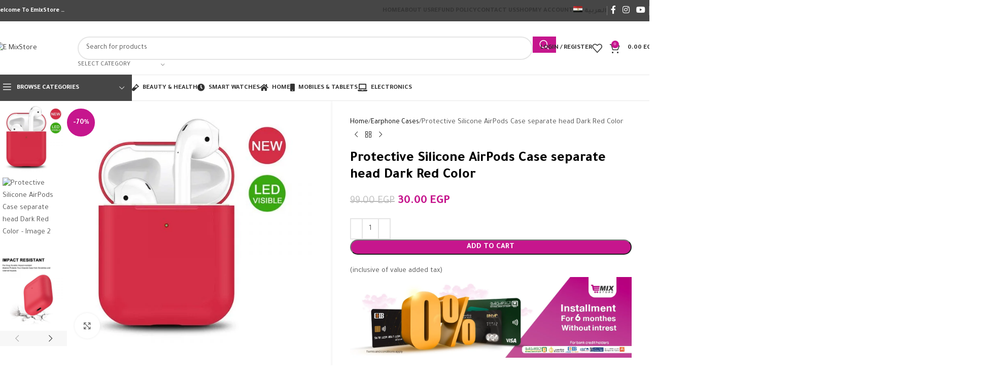

--- FILE ---
content_type: text/html; charset=UTF-8
request_url: https://emixstore.com/product/protective-silicone-airpods-case-separate-head-dark-red-color/
body_size: 47670
content:
<!DOCTYPE html>
<html lang="en-US">
<head>
	<meta charset="UTF-8">
	<link rel="profile" href="https://gmpg.org/xfn/11">
	<link rel="pingback" href="https://emixstore.com/xmlrpc.php">

	<title>Protective Silicone AirPods Case separate head Dark Red Color &#8211; E MixStore</title>
<meta name='robots' content='max-image-preview:large' />
	<style>img:is([sizes="auto" i], [sizes^="auto," i]) { contain-intrinsic-size: 3000px 1500px }</style>
	<link rel="alternate" hreflang="ar" href="https://emixstore.com/ar/product/%d8%ad%d8%a7%d9%81%d8%b8%d8%a9-%d9%88%d9%88%d8%a7%d9%82%d9%8a-%d9%85%d9%86-%d8%a7%d9%84%d8%b3%d9%8a%d9%84%d9%8a%d9%83%d9%88%d9%86-%d9%84%d8%b3%d9%85%d8%a7%d8%b9%d8%a7%d8%aa-%d8%a7%d8%a8%d9%84-%d8%a7-2/" />
<link rel="alternate" hreflang="en" href="https://emixstore.com/product/protective-silicone-airpods-case-separate-head-dark-red-color/" />
<link rel="alternate" hreflang="x-default" href="https://emixstore.com/product/protective-silicone-airpods-case-separate-head-dark-red-color/" />
<link rel='dns-prefetch' href='//fonts.googleapis.com' />
<link rel="alternate" type="application/rss+xml" title="E MixStore &raquo; Feed" href="https://emixstore.com/feed/" />
<link rel='stylesheet' id='wp-block-library-css' href='https://emixstore.com/wp-includes/css/dist/block-library/style.min.css?ver=6.8.3' type='text/css' media='all' />
<style id='safe-svg-svg-icon-style-inline-css' type='text/css'>
.safe-svg-cover{text-align:center}.safe-svg-cover .safe-svg-inside{display:inline-block;max-width:100%}.safe-svg-cover svg{fill:currentColor;height:100%;max-height:100%;max-width:100%;width:100%}

</style>
<style id='global-styles-inline-css' type='text/css'>
:root{--wp--preset--aspect-ratio--square: 1;--wp--preset--aspect-ratio--4-3: 4/3;--wp--preset--aspect-ratio--3-4: 3/4;--wp--preset--aspect-ratio--3-2: 3/2;--wp--preset--aspect-ratio--2-3: 2/3;--wp--preset--aspect-ratio--16-9: 16/9;--wp--preset--aspect-ratio--9-16: 9/16;--wp--preset--color--black: #000000;--wp--preset--color--cyan-bluish-gray: #abb8c3;--wp--preset--color--white: #ffffff;--wp--preset--color--pale-pink: #f78da7;--wp--preset--color--vivid-red: #cf2e2e;--wp--preset--color--luminous-vivid-orange: #ff6900;--wp--preset--color--luminous-vivid-amber: #fcb900;--wp--preset--color--light-green-cyan: #7bdcb5;--wp--preset--color--vivid-green-cyan: #00d084;--wp--preset--color--pale-cyan-blue: #8ed1fc;--wp--preset--color--vivid-cyan-blue: #0693e3;--wp--preset--color--vivid-purple: #9b51e0;--wp--preset--gradient--vivid-cyan-blue-to-vivid-purple: linear-gradient(135deg,rgba(6,147,227,1) 0%,rgb(155,81,224) 100%);--wp--preset--gradient--light-green-cyan-to-vivid-green-cyan: linear-gradient(135deg,rgb(122,220,180) 0%,rgb(0,208,130) 100%);--wp--preset--gradient--luminous-vivid-amber-to-luminous-vivid-orange: linear-gradient(135deg,rgba(252,185,0,1) 0%,rgba(255,105,0,1) 100%);--wp--preset--gradient--luminous-vivid-orange-to-vivid-red: linear-gradient(135deg,rgba(255,105,0,1) 0%,rgb(207,46,46) 100%);--wp--preset--gradient--very-light-gray-to-cyan-bluish-gray: linear-gradient(135deg,rgb(238,238,238) 0%,rgb(169,184,195) 100%);--wp--preset--gradient--cool-to-warm-spectrum: linear-gradient(135deg,rgb(74,234,220) 0%,rgb(151,120,209) 20%,rgb(207,42,186) 40%,rgb(238,44,130) 60%,rgb(251,105,98) 80%,rgb(254,248,76) 100%);--wp--preset--gradient--blush-light-purple: linear-gradient(135deg,rgb(255,206,236) 0%,rgb(152,150,240) 100%);--wp--preset--gradient--blush-bordeaux: linear-gradient(135deg,rgb(254,205,165) 0%,rgb(254,45,45) 50%,rgb(107,0,62) 100%);--wp--preset--gradient--luminous-dusk: linear-gradient(135deg,rgb(255,203,112) 0%,rgb(199,81,192) 50%,rgb(65,88,208) 100%);--wp--preset--gradient--pale-ocean: linear-gradient(135deg,rgb(255,245,203) 0%,rgb(182,227,212) 50%,rgb(51,167,181) 100%);--wp--preset--gradient--electric-grass: linear-gradient(135deg,rgb(202,248,128) 0%,rgb(113,206,126) 100%);--wp--preset--gradient--midnight: linear-gradient(135deg,rgb(2,3,129) 0%,rgb(40,116,252) 100%);--wp--preset--font-size--small: 13px;--wp--preset--font-size--medium: 20px;--wp--preset--font-size--large: 36px;--wp--preset--font-size--x-large: 42px;--wp--preset--spacing--20: 0.44rem;--wp--preset--spacing--30: 0.67rem;--wp--preset--spacing--40: 1rem;--wp--preset--spacing--50: 1.5rem;--wp--preset--spacing--60: 2.25rem;--wp--preset--spacing--70: 3.38rem;--wp--preset--spacing--80: 5.06rem;--wp--preset--shadow--natural: 6px 6px 9px rgba(0, 0, 0, 0.2);--wp--preset--shadow--deep: 12px 12px 50px rgba(0, 0, 0, 0.4);--wp--preset--shadow--sharp: 6px 6px 0px rgba(0, 0, 0, 0.2);--wp--preset--shadow--outlined: 6px 6px 0px -3px rgba(255, 255, 255, 1), 6px 6px rgba(0, 0, 0, 1);--wp--preset--shadow--crisp: 6px 6px 0px rgba(0, 0, 0, 1);}:where(body) { margin: 0; }.wp-site-blocks > .alignleft { float: left; margin-right: 2em; }.wp-site-blocks > .alignright { float: right; margin-left: 2em; }.wp-site-blocks > .aligncenter { justify-content: center; margin-left: auto; margin-right: auto; }:where(.is-layout-flex){gap: 0.5em;}:where(.is-layout-grid){gap: 0.5em;}.is-layout-flow > .alignleft{float: left;margin-inline-start: 0;margin-inline-end: 2em;}.is-layout-flow > .alignright{float: right;margin-inline-start: 2em;margin-inline-end: 0;}.is-layout-flow > .aligncenter{margin-left: auto !important;margin-right: auto !important;}.is-layout-constrained > .alignleft{float: left;margin-inline-start: 0;margin-inline-end: 2em;}.is-layout-constrained > .alignright{float: right;margin-inline-start: 2em;margin-inline-end: 0;}.is-layout-constrained > .aligncenter{margin-left: auto !important;margin-right: auto !important;}.is-layout-constrained > :where(:not(.alignleft):not(.alignright):not(.alignfull)){margin-left: auto !important;margin-right: auto !important;}body .is-layout-flex{display: flex;}.is-layout-flex{flex-wrap: wrap;align-items: center;}.is-layout-flex > :is(*, div){margin: 0;}body .is-layout-grid{display: grid;}.is-layout-grid > :is(*, div){margin: 0;}body{padding-top: 0px;padding-right: 0px;padding-bottom: 0px;padding-left: 0px;}a:where(:not(.wp-element-button)){text-decoration: none;}:root :where(.wp-element-button, .wp-block-button__link){background-color: #32373c;border-width: 0;color: #fff;font-family: inherit;font-size: inherit;line-height: inherit;padding: calc(0.667em + 2px) calc(1.333em + 2px);text-decoration: none;}.has-black-color{color: var(--wp--preset--color--black) !important;}.has-cyan-bluish-gray-color{color: var(--wp--preset--color--cyan-bluish-gray) !important;}.has-white-color{color: var(--wp--preset--color--white) !important;}.has-pale-pink-color{color: var(--wp--preset--color--pale-pink) !important;}.has-vivid-red-color{color: var(--wp--preset--color--vivid-red) !important;}.has-luminous-vivid-orange-color{color: var(--wp--preset--color--luminous-vivid-orange) !important;}.has-luminous-vivid-amber-color{color: var(--wp--preset--color--luminous-vivid-amber) !important;}.has-light-green-cyan-color{color: var(--wp--preset--color--light-green-cyan) !important;}.has-vivid-green-cyan-color{color: var(--wp--preset--color--vivid-green-cyan) !important;}.has-pale-cyan-blue-color{color: var(--wp--preset--color--pale-cyan-blue) !important;}.has-vivid-cyan-blue-color{color: var(--wp--preset--color--vivid-cyan-blue) !important;}.has-vivid-purple-color{color: var(--wp--preset--color--vivid-purple) !important;}.has-black-background-color{background-color: var(--wp--preset--color--black) !important;}.has-cyan-bluish-gray-background-color{background-color: var(--wp--preset--color--cyan-bluish-gray) !important;}.has-white-background-color{background-color: var(--wp--preset--color--white) !important;}.has-pale-pink-background-color{background-color: var(--wp--preset--color--pale-pink) !important;}.has-vivid-red-background-color{background-color: var(--wp--preset--color--vivid-red) !important;}.has-luminous-vivid-orange-background-color{background-color: var(--wp--preset--color--luminous-vivid-orange) !important;}.has-luminous-vivid-amber-background-color{background-color: var(--wp--preset--color--luminous-vivid-amber) !important;}.has-light-green-cyan-background-color{background-color: var(--wp--preset--color--light-green-cyan) !important;}.has-vivid-green-cyan-background-color{background-color: var(--wp--preset--color--vivid-green-cyan) !important;}.has-pale-cyan-blue-background-color{background-color: var(--wp--preset--color--pale-cyan-blue) !important;}.has-vivid-cyan-blue-background-color{background-color: var(--wp--preset--color--vivid-cyan-blue) !important;}.has-vivid-purple-background-color{background-color: var(--wp--preset--color--vivid-purple) !important;}.has-black-border-color{border-color: var(--wp--preset--color--black) !important;}.has-cyan-bluish-gray-border-color{border-color: var(--wp--preset--color--cyan-bluish-gray) !important;}.has-white-border-color{border-color: var(--wp--preset--color--white) !important;}.has-pale-pink-border-color{border-color: var(--wp--preset--color--pale-pink) !important;}.has-vivid-red-border-color{border-color: var(--wp--preset--color--vivid-red) !important;}.has-luminous-vivid-orange-border-color{border-color: var(--wp--preset--color--luminous-vivid-orange) !important;}.has-luminous-vivid-amber-border-color{border-color: var(--wp--preset--color--luminous-vivid-amber) !important;}.has-light-green-cyan-border-color{border-color: var(--wp--preset--color--light-green-cyan) !important;}.has-vivid-green-cyan-border-color{border-color: var(--wp--preset--color--vivid-green-cyan) !important;}.has-pale-cyan-blue-border-color{border-color: var(--wp--preset--color--pale-cyan-blue) !important;}.has-vivid-cyan-blue-border-color{border-color: var(--wp--preset--color--vivid-cyan-blue) !important;}.has-vivid-purple-border-color{border-color: var(--wp--preset--color--vivid-purple) !important;}.has-vivid-cyan-blue-to-vivid-purple-gradient-background{background: var(--wp--preset--gradient--vivid-cyan-blue-to-vivid-purple) !important;}.has-light-green-cyan-to-vivid-green-cyan-gradient-background{background: var(--wp--preset--gradient--light-green-cyan-to-vivid-green-cyan) !important;}.has-luminous-vivid-amber-to-luminous-vivid-orange-gradient-background{background: var(--wp--preset--gradient--luminous-vivid-amber-to-luminous-vivid-orange) !important;}.has-luminous-vivid-orange-to-vivid-red-gradient-background{background: var(--wp--preset--gradient--luminous-vivid-orange-to-vivid-red) !important;}.has-very-light-gray-to-cyan-bluish-gray-gradient-background{background: var(--wp--preset--gradient--very-light-gray-to-cyan-bluish-gray) !important;}.has-cool-to-warm-spectrum-gradient-background{background: var(--wp--preset--gradient--cool-to-warm-spectrum) !important;}.has-blush-light-purple-gradient-background{background: var(--wp--preset--gradient--blush-light-purple) !important;}.has-blush-bordeaux-gradient-background{background: var(--wp--preset--gradient--blush-bordeaux) !important;}.has-luminous-dusk-gradient-background{background: var(--wp--preset--gradient--luminous-dusk) !important;}.has-pale-ocean-gradient-background{background: var(--wp--preset--gradient--pale-ocean) !important;}.has-electric-grass-gradient-background{background: var(--wp--preset--gradient--electric-grass) !important;}.has-midnight-gradient-background{background: var(--wp--preset--gradient--midnight) !important;}.has-small-font-size{font-size: var(--wp--preset--font-size--small) !important;}.has-medium-font-size{font-size: var(--wp--preset--font-size--medium) !important;}.has-large-font-size{font-size: var(--wp--preset--font-size--large) !important;}.has-x-large-font-size{font-size: var(--wp--preset--font-size--x-large) !important;}
:where(.wp-block-post-template.is-layout-flex){gap: 1.25em;}:where(.wp-block-post-template.is-layout-grid){gap: 1.25em;}
:where(.wp-block-columns.is-layout-flex){gap: 2em;}:where(.wp-block-columns.is-layout-grid){gap: 2em;}
:root :where(.wp-block-pullquote){font-size: 1.5em;line-height: 1.6;}
</style>
<style id='woocommerce-inline-inline-css' type='text/css'>
.woocommerce form .form-row .required { visibility: visible; }
</style>
<link rel='stylesheet' id='wpml-legacy-horizontal-list-0-css' href='https://emixstore.com/wp-content/plugins/sitepress-multilingual-cms/templates/language-switchers/legacy-list-horizontal/style.min.css?ver=1' type='text/css' media='all' />
<link rel='stylesheet' id='wpml-menu-item-0-css' href='https://emixstore.com/wp-content/plugins/sitepress-multilingual-cms/templates/language-switchers/menu-item/style.min.css?ver=1' type='text/css' media='all' />
<link rel='stylesheet' id='elementor-icons-css' href='https://emixstore.com/wp-content/plugins/elementor/assets/lib/eicons/css/elementor-icons.min.css?ver=5.44.0' type='text/css' media='all' />
<link rel='stylesheet' id='elementor-frontend-css' href='https://emixstore.com/wp-content/plugins/elementor/assets/css/frontend.min.css?ver=3.32.3' type='text/css' media='all' />
<link rel='stylesheet' id='elementor-post-56-css' href='https://emixstore.com/wp-content/uploads/elementor/css/post-56.css?ver=1766425497' type='text/css' media='all' />
<link rel='stylesheet' id='wd-style-base-css' href='https://emixstore.com/wp-content/themes/woodmart/css/parts/base.min.css?ver=8.2.7' type='text/css' media='all' />
<link rel='stylesheet' id='wd-helpers-wpb-elem-css' href='https://emixstore.com/wp-content/themes/woodmart/css/parts/helpers-wpb-elem.min.css?ver=8.2.7' type='text/css' media='all' />
<link rel='stylesheet' id='wd-revolution-slider-css' href='https://emixstore.com/wp-content/themes/woodmart/css/parts/int-rev-slider.min.css?ver=8.2.7' type='text/css' media='all' />
<link rel='stylesheet' id='wd-wpml-css' href='https://emixstore.com/wp-content/themes/woodmart/css/parts/int-wpml.min.css?ver=8.2.7' type='text/css' media='all' />
<link rel='stylesheet' id='wd-elementor-base-css' href='https://emixstore.com/wp-content/themes/woodmart/css/parts/int-elem-base.min.css?ver=8.2.7' type='text/css' media='all' />
<link rel='stylesheet' id='wd-int-wordfence-css' href='https://emixstore.com/wp-content/themes/woodmart/css/parts/int-wordfence.min.css?ver=8.2.7' type='text/css' media='all' />
<link rel='stylesheet' id='wd-notices-fixed-css' href='https://emixstore.com/wp-content/themes/woodmart/css/parts/woo-opt-sticky-notices-old.min.css?ver=8.2.7' type='text/css' media='all' />
<link rel='stylesheet' id='wd-woocommerce-base-css' href='https://emixstore.com/wp-content/themes/woodmart/css/parts/woocommerce-base.min.css?ver=8.2.7' type='text/css' media='all' />
<link rel='stylesheet' id='wd-mod-star-rating-css' href='https://emixstore.com/wp-content/themes/woodmart/css/parts/mod-star-rating.min.css?ver=8.2.7' type='text/css' media='all' />
<link rel='stylesheet' id='wd-woocommerce-block-notices-css' href='https://emixstore.com/wp-content/themes/woodmart/css/parts/woo-mod-block-notices.min.css?ver=8.2.7' type='text/css' media='all' />
<link rel='stylesheet' id='wd-woo-mod-quantity-css' href='https://emixstore.com/wp-content/themes/woodmart/css/parts/woo-mod-quantity.min.css?ver=8.2.7' type='text/css' media='all' />
<link rel='stylesheet' id='wd-woo-single-prod-el-base-css' href='https://emixstore.com/wp-content/themes/woodmart/css/parts/woo-single-prod-el-base.min.css?ver=8.2.7' type='text/css' media='all' />
<link rel='stylesheet' id='wd-woo-mod-stock-status-css' href='https://emixstore.com/wp-content/themes/woodmart/css/parts/woo-mod-stock-status.min.css?ver=8.2.7' type='text/css' media='all' />
<link rel='stylesheet' id='wd-woo-mod-shop-attributes-css' href='https://emixstore.com/wp-content/themes/woodmart/css/parts/woo-mod-shop-attributes.min.css?ver=8.2.7' type='text/css' media='all' />
<link rel='stylesheet' id='wd-wp-blocks-css' href='https://emixstore.com/wp-content/themes/woodmart/css/parts/wp-blocks.min.css?ver=8.2.7' type='text/css' media='all' />
<link rel='stylesheet' id='wd-header-base-css' href='https://emixstore.com/wp-content/themes/woodmart/css/parts/header-base.min.css?ver=8.2.7' type='text/css' media='all' />
<link rel='stylesheet' id='wd-mod-tools-css' href='https://emixstore.com/wp-content/themes/woodmart/css/parts/mod-tools.min.css?ver=8.2.7' type='text/css' media='all' />
<link rel='stylesheet' id='wd-header-elements-base-css' href='https://emixstore.com/wp-content/themes/woodmart/css/parts/header-el-base.min.css?ver=8.2.7' type='text/css' media='all' />
<link rel='stylesheet' id='wd-social-icons-css' href='https://emixstore.com/wp-content/themes/woodmart/css/parts/el-social-icons.min.css?ver=8.2.7' type='text/css' media='all' />
<link rel='stylesheet' id='wd-header-search-css' href='https://emixstore.com/wp-content/themes/woodmart/css/parts/header-el-search.min.css?ver=8.2.7' type='text/css' media='all' />
<link rel='stylesheet' id='wd-header-search-form-css' href='https://emixstore.com/wp-content/themes/woodmart/css/parts/header-el-search-form.min.css?ver=8.2.7' type='text/css' media='all' />
<link rel='stylesheet' id='wd-wd-search-form-css' href='https://emixstore.com/wp-content/themes/woodmart/css/parts/wd-search-form.min.css?ver=8.2.7' type='text/css' media='all' />
<link rel='stylesheet' id='wd-wd-search-results-css' href='https://emixstore.com/wp-content/themes/woodmart/css/parts/wd-search-results.min.css?ver=8.2.7' type='text/css' media='all' />
<link rel='stylesheet' id='wd-wd-search-dropdown-css' href='https://emixstore.com/wp-content/themes/woodmart/css/parts/wd-search-dropdown.min.css?ver=8.2.7' type='text/css' media='all' />
<link rel='stylesheet' id='wd-wd-search-cat-css' href='https://emixstore.com/wp-content/themes/woodmart/css/parts/wd-search-cat.min.css?ver=8.2.7' type='text/css' media='all' />
<link rel='stylesheet' id='wd-woo-mod-login-form-css' href='https://emixstore.com/wp-content/themes/woodmart/css/parts/woo-mod-login-form.min.css?ver=8.2.7' type='text/css' media='all' />
<link rel='stylesheet' id='wd-header-my-account-css' href='https://emixstore.com/wp-content/themes/woodmart/css/parts/header-el-my-account.min.css?ver=8.2.7' type='text/css' media='all' />
<link rel='stylesheet' id='wd-header-cart-side-css' href='https://emixstore.com/wp-content/themes/woodmart/css/parts/header-el-cart-side.min.css?ver=8.2.7' type='text/css' media='all' />
<link rel='stylesheet' id='wd-header-cart-css' href='https://emixstore.com/wp-content/themes/woodmart/css/parts/header-el-cart.min.css?ver=8.2.7' type='text/css' media='all' />
<link rel='stylesheet' id='wd-widget-shopping-cart-css' href='https://emixstore.com/wp-content/themes/woodmart/css/parts/woo-widget-shopping-cart.min.css?ver=8.2.7' type='text/css' media='all' />
<link rel='stylesheet' id='wd-widget-product-list-css' href='https://emixstore.com/wp-content/themes/woodmart/css/parts/woo-widget-product-list.min.css?ver=8.2.7' type='text/css' media='all' />
<link rel='stylesheet' id='wd-header-mobile-nav-dropdown-css' href='https://emixstore.com/wp-content/themes/woodmart/css/parts/header-el-mobile-nav-dropdown.min.css?ver=8.2.7' type='text/css' media='all' />
<link rel='stylesheet' id='wd-header-categories-nav-css' href='https://emixstore.com/wp-content/themes/woodmart/css/parts/header-el-category-nav.min.css?ver=8.2.7' type='text/css' media='all' />
<link rel='stylesheet' id='wd-mod-nav-vertical-css' href='https://emixstore.com/wp-content/themes/woodmart/css/parts/mod-nav-vertical.min.css?ver=8.2.7' type='text/css' media='all' />
<link rel='stylesheet' id='wd-mod-nav-vertical-design-default-css' href='https://emixstore.com/wp-content/themes/woodmart/css/parts/mod-nav-vertical-design-default.min.css?ver=8.2.7' type='text/css' media='all' />
<link rel='stylesheet' id='wd-woo-single-prod-predefined-css' href='https://emixstore.com/wp-content/themes/woodmart/css/parts/woo-single-prod-predefined.min.css?ver=8.2.7' type='text/css' media='all' />
<link rel='stylesheet' id='wd-woo-single-prod-and-quick-view-predefined-css' href='https://emixstore.com/wp-content/themes/woodmart/css/parts/woo-single-prod-and-quick-view-predefined.min.css?ver=8.2.7' type='text/css' media='all' />
<link rel='stylesheet' id='wd-woo-single-prod-el-tabs-predefined-css' href='https://emixstore.com/wp-content/themes/woodmart/css/parts/woo-single-prod-el-tabs-predefined.min.css?ver=8.2.7' type='text/css' media='all' />
<link rel='stylesheet' id='wd-woo-single-prod-opt-base-css' href='https://emixstore.com/wp-content/themes/woodmart/css/parts/woo-single-prod-opt-base.min.css?ver=8.2.7' type='text/css' media='all' />
<link rel='stylesheet' id='wd-photoswipe-css' href='https://emixstore.com/wp-content/themes/woodmart/css/parts/lib-photoswipe.min.css?ver=8.2.7' type='text/css' media='all' />
<link rel='stylesheet' id='wd-woo-single-prod-el-gallery-css' href='https://emixstore.com/wp-content/themes/woodmart/css/parts/woo-single-prod-el-gallery.min.css?ver=8.2.7' type='text/css' media='all' />
<link rel='stylesheet' id='wd-woo-single-prod-el-gallery-opt-thumb-left-desktop-css' href='https://emixstore.com/wp-content/themes/woodmart/css/parts/woo-single-prod-el-gallery-opt-thumb-left-desktop.min.css?ver=8.2.7' type='text/css' media='all' />
<link rel='stylesheet' id='wd-swiper-css' href='https://emixstore.com/wp-content/themes/woodmart/css/parts/lib-swiper.min.css?ver=8.2.7' type='text/css' media='all' />
<link rel='stylesheet' id='wd-woo-mod-product-labels-css' href='https://emixstore.com/wp-content/themes/woodmart/css/parts/woo-mod-product-labels.min.css?ver=8.2.7' type='text/css' media='all' />
<link rel='stylesheet' id='wd-woo-mod-product-labels-round-css' href='https://emixstore.com/wp-content/themes/woodmart/css/parts/woo-mod-product-labels-round.min.css?ver=8.2.7' type='text/css' media='all' />
<link rel='stylesheet' id='wd-swiper-arrows-css' href='https://emixstore.com/wp-content/themes/woodmart/css/parts/lib-swiper-arrows.min.css?ver=8.2.7' type='text/css' media='all' />
<link rel='stylesheet' id='wd-woo-single-prod-el-navigation-css' href='https://emixstore.com/wp-content/themes/woodmart/css/parts/woo-single-prod-el-navigation.min.css?ver=8.2.7' type='text/css' media='all' />
<link rel='stylesheet' id='wd-tabs-css' href='https://emixstore.com/wp-content/themes/woodmart/css/parts/el-tabs.min.css?ver=8.2.7' type='text/css' media='all' />
<link rel='stylesheet' id='wd-woo-single-prod-el-tabs-opt-layout-tabs-css' href='https://emixstore.com/wp-content/themes/woodmart/css/parts/woo-single-prod-el-tabs-opt-layout-tabs.min.css?ver=8.2.7' type='text/css' media='all' />
<link rel='stylesheet' id='wd-accordion-css' href='https://emixstore.com/wp-content/themes/woodmart/css/parts/el-accordion.min.css?ver=8.2.7' type='text/css' media='all' />
<link rel='stylesheet' id='wd-accordion-elem-wpb-css' href='https://emixstore.com/wp-content/themes/woodmart/css/parts/el-accordion-wpb-elem.min.css?ver=8.2.7' type='text/css' media='all' />
<link rel='stylesheet' id='wd-product-loop-css' href='https://emixstore.com/wp-content/themes/woodmart/css/parts/woo-product-loop.min.css?ver=8.2.7' type='text/css' media='all' />
<link rel='stylesheet' id='wd-product-loop-base-css' href='https://emixstore.com/wp-content/themes/woodmart/css/parts/woo-product-loop-base.min.css?ver=8.2.7' type='text/css' media='all' />
<link rel='stylesheet' id='wd-woo-mod-add-btn-replace-css' href='https://emixstore.com/wp-content/themes/woodmart/css/parts/woo-mod-add-btn-replace.min.css?ver=8.2.7' type='text/css' media='all' />
<link rel='stylesheet' id='wd-mod-more-description-css' href='https://emixstore.com/wp-content/themes/woodmart/css/parts/mod-more-description.min.css?ver=8.2.7' type='text/css' media='all' />
<link rel='stylesheet' id='wd-mfp-popup-css' href='https://emixstore.com/wp-content/themes/woodmart/css/parts/lib-magnific-popup.min.css?ver=8.2.7' type='text/css' media='all' />
<link rel='stylesheet' id='wd-swiper-pagin-css' href='https://emixstore.com/wp-content/themes/woodmart/css/parts/lib-swiper-pagin.min.css?ver=8.2.7' type='text/css' media='all' />
<link rel='stylesheet' id='wd-footer-base-css' href='https://emixstore.com/wp-content/themes/woodmart/css/parts/footer-base.min.css?ver=8.2.7' type='text/css' media='all' />
<link rel='stylesheet' id='wd-widget-product-cat-css' href='https://emixstore.com/wp-content/themes/woodmart/css/parts/woo-widget-product-cat.min.css?ver=8.2.7' type='text/css' media='all' />
<link rel='stylesheet' id='wd-select2-css' href='https://emixstore.com/wp-content/themes/woodmart/css/parts/woo-lib-select2.min.css?ver=8.2.7' type='text/css' media='all' />
<link rel='stylesheet' id='wd-scroll-top-css' href='https://emixstore.com/wp-content/themes/woodmart/css/parts/opt-scrolltotop.min.css?ver=8.2.7' type='text/css' media='all' />
<link rel='stylesheet' id='wd-header-my-account-sidebar-css' href='https://emixstore.com/wp-content/themes/woodmart/css/parts/header-el-my-account-sidebar.min.css?ver=8.2.7' type='text/css' media='all' />
<link rel='stylesheet' id='wd-woo-opt-social-login-css' href='https://emixstore.com/wp-content/themes/woodmart/css/parts/woo-opt-social-login.min.css?ver=8.2.7' type='text/css' media='all' />
<link rel='stylesheet' id='wd-bottom-toolbar-css' href='https://emixstore.com/wp-content/themes/woodmart/css/parts/opt-bottom-toolbar.min.css?ver=8.2.7' type='text/css' media='all' />
<link rel='stylesheet' id='xts-style-header_371279-css' href='https://emixstore.com/wp-content/uploads/2025/09/xts-header_371279-1756736103.css?ver=8.2.7' type='text/css' media='all' />
<link rel='stylesheet' id='xts-google-fonts-css' href='https://fonts.googleapis.com/css?family=Tajawal%3A400%2C700%2C200%2C500&#038;ver=8.2.7' type='text/css' media='all' />
<script type="text/javascript" id="wpml-cookie-js-extra">
/* <![CDATA[ */
var wpml_cookies = {"wp-wpml_current_language":{"value":"en","expires":1,"path":"\/"}};
var wpml_cookies = {"wp-wpml_current_language":{"value":"en","expires":1,"path":"\/"}};
/* ]]> */
</script>
<script type="text/javascript" src="https://emixstore.com/wp-content/plugins/sitepress-multilingual-cms/res/js/cookies/language-cookie.js?ver=480995" id="wpml-cookie-js" defer="defer" data-wp-strategy="defer"></script>
<script type="text/javascript" src="https://emixstore.com/wp-includes/js/jquery/jquery.min.js?ver=3.7.1" id="jquery-core-js"></script>
<script type="text/javascript" src="https://emixstore.com/wp-includes/js/jquery/jquery-migrate.min.js?ver=3.4.1" id="jquery-migrate-js"></script>
<script type="text/javascript" src="https://emixstore.com/wp-content/plugins/woocommerce/assets/js/jquery-blockui/jquery.blockUI.min.js?ver=2.7.0-wc.10.2.3" id="jquery-blockui-js" defer="defer" data-wp-strategy="defer"></script>
<script type="text/javascript" id="wc-add-to-cart-js-extra">
/* <![CDATA[ */
var wc_add_to_cart_params = {"ajax_url":"\/wp-admin\/admin-ajax.php","wc_ajax_url":"\/?wc-ajax=%%endpoint%%","i18n_view_cart":"View cart","cart_url":"https:\/\/emixstore.com\/cart\/","is_cart":"","cart_redirect_after_add":"no"};
/* ]]> */
</script>
<script type="text/javascript" src="https://emixstore.com/wp-content/plugins/woocommerce/assets/js/frontend/add-to-cart.min.js?ver=10.2.3" id="wc-add-to-cart-js" defer="defer" data-wp-strategy="defer"></script>
<script type="text/javascript" id="wc-single-product-js-extra">
/* <![CDATA[ */
var wc_single_product_params = {"i18n_required_rating_text":"Please select a rating","i18n_rating_options":["1 of 5 stars","2 of 5 stars","3 of 5 stars","4 of 5 stars","5 of 5 stars"],"i18n_product_gallery_trigger_text":"View full-screen image gallery","review_rating_required":"yes","flexslider":{"rtl":false,"animation":"slide","smoothHeight":true,"directionNav":false,"controlNav":"thumbnails","slideshow":false,"animationSpeed":500,"animationLoop":false,"allowOneSlide":false},"zoom_enabled":"","zoom_options":[],"photoswipe_enabled":"","photoswipe_options":{"shareEl":false,"closeOnScroll":false,"history":false,"hideAnimationDuration":0,"showAnimationDuration":0},"flexslider_enabled":""};
/* ]]> */
</script>
<script type="text/javascript" src="https://emixstore.com/wp-content/plugins/woocommerce/assets/js/frontend/single-product.min.js?ver=10.2.3" id="wc-single-product-js" defer="defer" data-wp-strategy="defer"></script>
<script type="text/javascript" src="https://emixstore.com/wp-content/plugins/woocommerce/assets/js/js-cookie/js.cookie.min.js?ver=2.1.4-wc.10.2.3" id="js-cookie-js" defer="defer" data-wp-strategy="defer"></script>
<script type="text/javascript" id="woocommerce-js-extra">
/* <![CDATA[ */
var woocommerce_params = {"ajax_url":"\/wp-admin\/admin-ajax.php","wc_ajax_url":"\/?wc-ajax=%%endpoint%%","i18n_password_show":"Show password","i18n_password_hide":"Hide password"};
/* ]]> */
</script>
<script type="text/javascript" src="https://emixstore.com/wp-content/plugins/woocommerce/assets/js/frontend/woocommerce.min.js?ver=10.2.3" id="woocommerce-js" defer="defer" data-wp-strategy="defer"></script>
<script type="text/javascript" src="https://emixstore.com/wp-content/themes/woodmart/js/libs/device.min.js?ver=8.2.7" id="wd-device-library-js"></script>
<script type="text/javascript" src="https://emixstore.com/wp-content/themes/woodmart/js/scripts/global/scrollBar.min.js?ver=8.2.7" id="wd-scrollbar-js"></script>
<link rel="https://api.w.org/" href="https://emixstore.com/wp-json/" /><link rel="alternate" title="JSON" type="application/json" href="https://emixstore.com/wp-json/wp/v2/product/11890" /><link rel="EditURI" type="application/rsd+xml" title="RSD" href="https://emixstore.com/xmlrpc.php?rsd" />
<meta name="generator" content="WordPress 6.8.3" />
<meta name="generator" content="WooCommerce 10.2.3" />
<link rel="canonical" href="https://emixstore.com/product/protective-silicone-airpods-case-separate-head-dark-red-color/" />
<link rel='shortlink' href='https://emixstore.com/?p=11890' />
<link rel="alternate" title="oEmbed (JSON)" type="application/json+oembed" href="https://emixstore.com/wp-json/oembed/1.0/embed?url=https%3A%2F%2Femixstore.com%2Fproduct%2Fprotective-silicone-airpods-case-separate-head-dark-red-color%2F" />
<link rel="alternate" title="oEmbed (XML)" type="text/xml+oembed" href="https://emixstore.com/wp-json/oembed/1.0/embed?url=https%3A%2F%2Femixstore.com%2Fproduct%2Fprotective-silicone-airpods-case-separate-head-dark-red-color%2F&#038;format=xml" />
<meta name="generator" content="WPML ver:4.8.0 stt:5,1;" />
					<meta name="viewport" content="width=device-width, initial-scale=1.0, maximum-scale=1.0, user-scalable=no">
										<noscript><style>.woocommerce-product-gallery{ opacity: 1 !important; }</style></noscript>
	<meta name="generator" content="Elementor 3.32.3; features: additional_custom_breakpoints; settings: css_print_method-external, google_font-enabled, font_display-auto">
			<style>
				.e-con.e-parent:nth-of-type(n+4):not(.e-lazyloaded):not(.e-no-lazyload),
				.e-con.e-parent:nth-of-type(n+4):not(.e-lazyloaded):not(.e-no-lazyload) * {
					background-image: none !important;
				}
				@media screen and (max-height: 1024px) {
					.e-con.e-parent:nth-of-type(n+3):not(.e-lazyloaded):not(.e-no-lazyload),
					.e-con.e-parent:nth-of-type(n+3):not(.e-lazyloaded):not(.e-no-lazyload) * {
						background-image: none !important;
					}
				}
				@media screen and (max-height: 640px) {
					.e-con.e-parent:nth-of-type(n+2):not(.e-lazyloaded):not(.e-no-lazyload),
					.e-con.e-parent:nth-of-type(n+2):not(.e-lazyloaded):not(.e-no-lazyload) * {
						background-image: none !important;
					}
				}
			</style>
			<meta name="generator" content="Powered by Slider Revolution 6.7.37 - responsive, Mobile-Friendly Slider Plugin for WordPress with comfortable drag and drop interface." />
<link rel="icon" href="https://emixstore.com/wp-content/uploads/2020/07/cropped-favicon-trans-32x32.png" sizes="32x32" />
<link rel="icon" href="https://emixstore.com/wp-content/uploads/2020/07/cropped-favicon-trans-192x192.png" sizes="192x192" />
<link rel="apple-touch-icon" href="https://emixstore.com/wp-content/uploads/2020/07/cropped-favicon-trans-180x180.png" />
<meta name="msapplication-TileImage" content="https://emixstore.com/wp-content/uploads/2020/07/cropped-favicon-trans-270x270.png" />
<script>function setREVStartSize(e){
			//window.requestAnimationFrame(function() {
				window.RSIW = window.RSIW===undefined ? window.innerWidth : window.RSIW;
				window.RSIH = window.RSIH===undefined ? window.innerHeight : window.RSIH;
				try {
					var pw = document.getElementById(e.c).parentNode.offsetWidth,
						newh;
					pw = pw===0 || isNaN(pw) || (e.l=="fullwidth" || e.layout=="fullwidth") ? window.RSIW : pw;
					e.tabw = e.tabw===undefined ? 0 : parseInt(e.tabw);
					e.thumbw = e.thumbw===undefined ? 0 : parseInt(e.thumbw);
					e.tabh = e.tabh===undefined ? 0 : parseInt(e.tabh);
					e.thumbh = e.thumbh===undefined ? 0 : parseInt(e.thumbh);
					e.tabhide = e.tabhide===undefined ? 0 : parseInt(e.tabhide);
					e.thumbhide = e.thumbhide===undefined ? 0 : parseInt(e.thumbhide);
					e.mh = e.mh===undefined || e.mh=="" || e.mh==="auto" ? 0 : parseInt(e.mh,0);
					if(e.layout==="fullscreen" || e.l==="fullscreen")
						newh = Math.max(e.mh,window.RSIH);
					else{
						e.gw = Array.isArray(e.gw) ? e.gw : [e.gw];
						for (var i in e.rl) if (e.gw[i]===undefined || e.gw[i]===0) e.gw[i] = e.gw[i-1];
						e.gh = e.el===undefined || e.el==="" || (Array.isArray(e.el) && e.el.length==0)? e.gh : e.el;
						e.gh = Array.isArray(e.gh) ? e.gh : [e.gh];
						for (var i in e.rl) if (e.gh[i]===undefined || e.gh[i]===0) e.gh[i] = e.gh[i-1];
											
						var nl = new Array(e.rl.length),
							ix = 0,
							sl;
						e.tabw = e.tabhide>=pw ? 0 : e.tabw;
						e.thumbw = e.thumbhide>=pw ? 0 : e.thumbw;
						e.tabh = e.tabhide>=pw ? 0 : e.tabh;
						e.thumbh = e.thumbhide>=pw ? 0 : e.thumbh;
						for (var i in e.rl) nl[i] = e.rl[i]<window.RSIW ? 0 : e.rl[i];
						sl = nl[0];
						for (var i in nl) if (sl>nl[i] && nl[i]>0) { sl = nl[i]; ix=i;}
						var m = pw>(e.gw[ix]+e.tabw+e.thumbw) ? 1 : (pw-(e.tabw+e.thumbw)) / (e.gw[ix]);
						newh =  (e.gh[ix] * m) + (e.tabh + e.thumbh);
					}
					var el = document.getElementById(e.c);
					if (el!==null && el) el.style.height = newh+"px";
					el = document.getElementById(e.c+"_wrapper");
					if (el!==null && el) {
						el.style.height = newh+"px";
						el.style.display = "block";
					}
				} catch(e){
					console.log("Failure at Presize of Slider:" + e)
				}
			//});
		  };</script>
		<style type="text/css" id="wp-custom-css">
			.rtl .wd-header-nav {
	display: flex;}
body .site-mobile-menu .menu-item-compare {
    display: none;
}

.owl-carousel{
 direction: ltr !important;
}
.owl-carousel.owl-rtl {
    direction: rtl !important;
}
button.dokan-btn.dokan-btn-theme {
    margin: 15px;
}
h1.entry-title.title {
    color: white !important;
}
h5.widget-title {
    color: white;
}
a.woocommerce-product-gallery__lightbox {
   
    right: auto;
}

.rtl .wd-button-remove-wrap.wd-action-btn.wd-style-text.wd-cross-icon {
    margin-bottom: 25px !important;
}
#wcfmmp-store input[type="text"], #wcfmmp-store input[type="email"] {
    border: 1px solid #666;
    color: #000;
    padding: 28px;
    margin: 0px;
    background-color: #fff;
    height: 60px;
    outline: none;
}
div#wp-about-wrap,p.about.wcfm_title.wcfm_full_ele{
    display: none !important;
}
.rtl a.wcfm_product_multivendor {
    float: right;
}
.wcfmmp_become_vendor_link {

    background: #c6168d;
    padding: 12px 20px;
	border-radius: 20px !important;
    font-size: 13px;
    line-height: 18px;
    position: relative;
    display: inline-flex;
    align-items: center;
    justify-content: center;
    outline: none;
    border-width: 0;
    border-style: solid;
    border-color: transparent;
    border-radius: 0;
    box-shadow: none;
    vertical-align: middle;
    text-align: center;
    text-decoration: none;
    text-transform: uppercase;
    text-shadow: none;
    letter-spacing: .3px;
    font-weight: 600;
    cursor: pointer;
    transition: color .25s ease, background-color .25s ease, border-color .25s ease, box-shadow .25s ease, opacity .25s ease;
}
.wcfmmp_become_vendor_link a
{
	color:white;
}
#wcfm_menu .wcfm_menu_items a.wcfm_menu_item:hover:after {
    left: 0px !important;
    right: auto;
    border-right-color: transparent;
    border-left-color: #c6168d;
}
.wd-hover-base .wcfmmp_sold_by_container {
    margin-bottom: 4px;
    display: none !important;
}
div#woocommerce_product_categories-9 h5 {
    color: black;
}
div#woocommerce_product_categories-8 h5,div#woocommerce_price_filter-4 h5 ,div#woocommerce_price_filter-5 h5{
    color: black;
}
.wd-sub-menu li a{
	 color: black !important;
	font-size:16px !important;
}
.wd-sub-menu li a:hover{
	color: #c6168d !important;
}
.woocommerce-breadcrumb a, .yoast-breadcrumb a {
    color: #000000 !important;
    font-size: 14px !important;
}
.wd-tab-wrapper.woodmart-tab-wrapper {
    color: black !important;
}
.wd-cat-inner.wrapp-category h3{
	display:none;
}		</style>
		<style>
		
		</style>			<style id="wd-style-theme_settings_default-css" data-type="wd-style-theme_settings_default">
				@font-face {
	font-weight: normal;
	font-style: normal;
	font-family: "woodmart-font";
	src: url("//emixstore.com/wp-content/themes/woodmart/fonts/woodmart-font-1-400.woff2?v=8.2.7") format("woff2");
}

@font-face {
	font-family: "star";
	font-weight: 400;
	font-style: normal;
	src: url("//emixstore.com/wp-content/plugins/woocommerce/assets/fonts/star.eot?#iefix") format("embedded-opentype"), url("//emixstore.com/wp-content/plugins/woocommerce/assets/fonts/star.woff") format("woff"), url("//emixstore.com/wp-content/plugins/woocommerce/assets/fonts/star.ttf") format("truetype"), url("//emixstore.com/wp-content/plugins/woocommerce/assets/fonts/star.svg#star") format("svg");
}

@font-face {
	font-family: "WooCommerce";
	font-weight: 400;
	font-style: normal;
	src: url("//emixstore.com/wp-content/plugins/woocommerce/assets/fonts/WooCommerce.eot?#iefix") format("embedded-opentype"), url("//emixstore.com/wp-content/plugins/woocommerce/assets/fonts/WooCommerce.woff") format("woff"), url("//emixstore.com/wp-content/plugins/woocommerce/assets/fonts/WooCommerce.ttf") format("truetype"), url("//emixstore.com/wp-content/plugins/woocommerce/assets/fonts/WooCommerce.svg#WooCommerce") format("svg");
}

:root {
	--wd-text-font: "Tajawal", Arial, Helvetica, sans-serif;
	--wd-text-font-weight: 400;
	--wd-text-color: #777777;
	--wd-text-font-size: 14px;
	--wd-title-font: "Tajawal", Arial, Helvetica, sans-serif;
	--wd-title-font-weight: 600;
	--wd-title-color: rgb(10,10,10);
	--wd-entities-title-font: "Tajawal", Arial, Helvetica, sans-serif;
	--wd-entities-title-font-weight: 500;
	--wd-entities-title-color: #333333;
	--wd-entities-title-color-hover: rgb(51 51 51 / 65%);
	--wd-alternative-font: "Tajawal", Arial, Helvetica, sans-serif;
	--wd-widget-title-font: "Tajawal", Arial, Helvetica, sans-serif;
	--wd-widget-title-font-weight: 600;
	--wd-widget-title-transform: uppercase;
	--wd-widget-title-color: #333;
	--wd-widget-title-font-size: 16px;
	--wd-header-el-font: "Tajawal", Arial, Helvetica, sans-serif;
	--wd-header-el-font-weight: 700;
	--wd-header-el-transform: uppercase;
	--wd-header-el-font-size: 13px;
	--wd-primary-color: #c6168d;
	--wd-alternative-color: #fbbc34;
	--wd-link-color: #333333;
	--wd-link-color-hover: #242424;
	--btn-default-bgcolor: #f7f7f7;
	--btn-default-bgcolor-hover: #efefef;
	--btn-accented-bgcolor: #c6168d;
	--btn-accented-bgcolor-hover: rgb(198,22,141);
	--wd-form-brd-width: 2px;
	--notices-success-bg: #459647;
	--notices-success-color: #fff;
	--notices-warning-bg: #E0B252;
	--notices-warning-color: #fff;
}
.wd-popup.wd-age-verify {
	--wd-popup-width: 500px;
}
.wd-popup.wd-promo-popup {
	background-color: #111111;
	background-image: none;
	background-repeat: no-repeat;
	background-size: contain;
	background-position: left center;
	--wd-popup-width: 800px;
}
:is(.woodmart-woocommerce-layered-nav, .wd-product-category-filter) .wd-scroll-content {
	max-height: 280px;
}
.wd-page-title {
	background-color: #0a0a0a;
	background-image: none;
	background-size: cover;
	background-position: center center;
}
.wd-footer {
	background-color: #0a0a0a;
	background-image: none;
}
.wd-popup.popup-quick-view {
	--wd-popup-width: 920px;
}
:root{
--wd-container-w: 1600px;
--wd-form-brd-radius: 35px;
--btn-default-color: #333;
--btn-default-color-hover: #333;
--btn-accented-color: #fff;
--btn-accented-color-hover: #fff;
--btn-default-brd-radius: 35px;
--btn-default-box-shadow: none;
--btn-default-box-shadow-hover: none;
--btn-accented-brd-radius: 35px;
--btn-accented-box-shadow: none;
--btn-accented-box-shadow-hover: none;
--wd-brd-radius: 0px;
}

@media (min-width: 1600px) {
section.elementor-section.wd-section-stretch > .elementor-container {
margin-left: auto;
margin-right: auto;
}
}


			</style>
			</head>

<body class="wp-singular product-template-default single single-product postid-11890 wp-theme-woodmart theme-woodmart woocommerce woocommerce-page woocommerce-no-js wrapper-wide  categories-accordion-on woodmart-ajax-shop-on notifications-sticky sticky-toolbar-on elementor-default elementor-kit-56">
			<script type="text/javascript" id="wd-flicker-fix">// Flicker fix.</script>	
	
	<div class="wd-page-wrapper website-wrapper">
									<header class="whb-header whb-header_371279 whb-sticky-shadow whb-scroll-slide whb-sticky-clone">
					<div class="whb-main-header">
	
<div class="whb-row whb-top-bar whb-not-sticky-row whb-with-bg whb-without-border whb-color-light whb-flex-flex-middle">
	<div class="container">
		<div class="whb-flex-row whb-top-bar-inner">
			<div class="whb-column whb-col-left whb-column5 whb-visible-lg">
	
<div class="wd-header-text reset-last-child whb-y4ro7npestv02kyrww49"><strong><span style="color: #ffffff;">Welcome To EmixStore …</span></strong></div>
</div>
<div class="whb-column whb-col-center whb-column6 whb-visible-lg whb-empty-column">
	</div>
<div class="whb-column whb-col-right whb-column7 whb-visible-lg">
	<div class="wd-header-nav wd-header-main-nav text-left wd-design-1 whb-eqs9tjociu0f9ru0mftu" role="navigation" aria-label="Main navigation">
	<ul id="menu-english-main-menu" class="menu wd-nav wd-nav-main wd-style-default wd-gap-s"><li id="menu-item-104348" class="menu-item menu-item-type-post_type menu-item-object-page menu-item-home menu-item-104348 item-level-0 menu-simple-dropdown wd-event-hover" ><a href="https://emixstore.com/" class="woodmart-nav-link"><span class="nav-link-text">Home</span></a></li>
<li id="menu-item-104349" class="menu-item menu-item-type-post_type menu-item-object-page menu-item-104349 item-level-0 menu-simple-dropdown wd-event-hover" ><a href="https://emixstore.com/about-us/" class="woodmart-nav-link"><span class="nav-link-text">About Us</span></a></li>
<li id="menu-item-104352" class="menu-item menu-item-type-post_type menu-item-object-page menu-item-104352 item-level-0 menu-simple-dropdown wd-event-hover" ><a href="https://emixstore.com/refund-policy/" class="woodmart-nav-link"><span class="nav-link-text">REFUND POLICY</span></a></li>
<li id="menu-item-104350" class="menu-item menu-item-type-post_type menu-item-object-page menu-item-104350 item-level-0 menu-simple-dropdown wd-event-hover" ><a href="https://emixstore.com/contact-us/" class="woodmart-nav-link"><span class="nav-link-text">Contact Us</span></a></li>
<li id="menu-item-104353" class="menu-item menu-item-type-post_type menu-item-object-page current_page_parent menu-item-104353 item-level-0 menu-simple-dropdown wd-event-hover" ><a href="https://emixstore.com/shop/" class="woodmart-nav-link"><span class="nav-link-text">Shop</span></a></li>
<li id="menu-item-104351" class="menu-item menu-item-type-post_type menu-item-object-page menu-item-104351 item-level-0 menu-simple-dropdown wd-event-hover" ><a href="https://emixstore.com/my-account/" class="woodmart-nav-link"><span class="nav-link-text">My account</span></a></li>
<li id="menu-item-wpml-ls-36-ar" class="menu-item wpml-ls-slot-36 wpml-ls-item wpml-ls-item-ar wpml-ls-menu-item wpml-ls-first-item wpml-ls-last-item menu-item-type-wpml_ls_menu_item menu-item-object-wpml_ls_menu_item menu-item-wpml-ls-36-ar item-level-0 menu-simple-dropdown wd-event-hover" ><a title="Switch to العربية" href="https://emixstore.com/ar/product/%d8%ad%d8%a7%d9%81%d8%b8%d8%a9-%d9%88%d9%88%d8%a7%d9%82%d9%8a-%d9%85%d9%86-%d8%a7%d9%84%d8%b3%d9%8a%d9%84%d9%8a%d9%83%d9%88%d9%86-%d9%84%d8%b3%d9%85%d8%a7%d8%b9%d8%a7%d8%aa-%d8%a7%d8%a8%d9%84-%d8%a7-2/" aria-label="Switch to العربية" role="menuitem" class="woodmart-nav-link"><span class="nav-link-text"><img
            class="wpml-ls-flag"
            src="https://emixstore.com/wp-content/uploads/flags/egypt.png"
            alt=""
            
            
    /><span class="wpml-ls-native" lang="ar">العربية</span></span></a></li>
</ul></div>
<div class="wd-header-divider wd-full-height whb-aik22afewdiur23h71ba"></div>
			<div
						class=" wd-social-icons wd-style-default social-follow wd-shape-circle  whb-43k0qayz7gg36f2jmmhk color-scheme-light text-center">
				
				
									<a rel="noopener noreferrer nofollow" href="https://www.facebook.com/emixstore.eg" target="_blank" class=" wd-social-icon social-facebook" aria-label="Facebook social link">
						<span class="wd-icon"></span>
											</a>
				
				
				
				
									<a rel="noopener noreferrer nofollow" href="https://www.instagram.com/emixstore.egypt/" target="_blank" class=" wd-social-icon social-instagram" aria-label="Instagram social link">
						<span class="wd-icon"></span>
											</a>
				
				
									<a rel="noopener noreferrer nofollow" href="https://www.youtube.com/channel/UCzt-BEXW-U05qfj4FwtPrVQ" target="_blank" class=" wd-social-icon social-youtube" aria-label="YouTube social link">
						<span class="wd-icon"></span>
											</a>
				
				
				
				
				
				
				
				
				
				
				
				
				
				
				
				
				
				
				
				
			</div>

		<div class="wd-header-divider wd-full-height whb-hvo7pk2f543doxhr21h5"></div>
</div>
<div class="whb-column whb-col-mobile whb-column_mobile1 whb-hidden-lg">
				<div
						class=" wd-social-icons wd-style-default social-follow wd-shape-circle  whb-ni5sigwfqv2v750jwbrw color-scheme-light text-center">
				
				
									<a rel="noopener noreferrer nofollow" href="https://www.facebook.com/emixstore.eg" target="_blank" class=" wd-social-icon social-facebook" aria-label="Facebook social link">
						<span class="wd-icon"></span>
											</a>
				
				
				
				
									<a rel="noopener noreferrer nofollow" href="https://www.instagram.com/emixstore.egypt/" target="_blank" class=" wd-social-icon social-instagram" aria-label="Instagram social link">
						<span class="wd-icon"></span>
											</a>
				
				
									<a rel="noopener noreferrer nofollow" href="https://www.youtube.com/channel/UCzt-BEXW-U05qfj4FwtPrVQ" target="_blank" class=" wd-social-icon social-youtube" aria-label="YouTube social link">
						<span class="wd-icon"></span>
											</a>
				
				
				
				
				
				
				
				
				
				
				
				
				
				
				
				
				
				
				
				
			</div>

		</div>
		</div>
	</div>
</div>

<div class="whb-row whb-general-header whb-not-sticky-row whb-without-bg whb-border-fullwidth whb-color-dark whb-flex-flex-middle">
	<div class="container">
		<div class="whb-flex-row whb-general-header-inner">
			<div class="whb-column whb-col-left whb-column8 whb-visible-lg">
	<div class="site-logo whb-gs8bcnxektjsro21n657">
	<a href="https://emixstore.com/" class="wd-logo wd-main-logo" rel="home" aria-label="Site logo">
		<img src="https://emixstore.com/wp-content/uploads/2020/08/logo_newer_retina.png" alt="E MixStore" style="max-width: 246px;" loading="lazy" />	</a>
	</div>
</div>
<div class="whb-column whb-col-center whb-column9 whb-visible-lg">
	
<div class="whb-space-element whb-uyrrnqsv3o7clsphks12 " style="width:80px;"></div>
<div class="wd-search-form  wd-header-search-form wd-display-form whb-9x1ytaxq7aphtb3npidp">

<form role="search" method="get" class="searchform  wd-with-cat wd-style-default wd-cat-style-bordered woodmart-ajax-search" action="https://emixstore.com/"  data-thumbnail="1" data-price="1" data-post_type="product" data-count="20" data-sku="0" data-symbols_count="3" data-include_cat_search="no" autocomplete="off">
	<input type="text" class="s" placeholder="Search for products" value="" name="s" aria-label="Search" title="Search for products" required/>
	<input type="hidden" name="post_type" value="product">

	<span class="wd-clear-search wd-hide"></span>

						<div class="wd-search-cat wd-event-click wd-scroll">
				<input type="hidden" name="product_cat" value="0">
				<a href="#" rel="nofollow" data-val="0">
					<span>
						Select category					</span>
				</a>
				<div class="wd-dropdown wd-dropdown-search-cat wd-dropdown-menu wd-scroll-content wd-design-default">
					<ul class="wd-sub-menu">
						<li style="display:none;"><a href="#" data-val="0">Select category</a></li>
							<li class="cat-item cat-item-7857"><a class="pf-value" href="https://emixstore.com/product-category/air-pump/" data-val="air-pump" data-title="Air pump" >Air pump</a>
</li>
	<li class="cat-item cat-item-7854"><a class="pf-value" href="https://emixstore.com/product-category/bill-counter/" data-val="bill-counter" data-title="Bill Counter" >Bill Counter</a>
</li>
	<li class="cat-item cat-item-97"><a class="pf-value" href="https://emixstore.com/product-category/cables-adapters/" data-val="cables-adapters" data-title="Cables &amp; Adapters" >Cables &amp; Adapters</a>
<ul class='children'>
	<li class="cat-item cat-item-99"><a class="pf-value" href="https://emixstore.com/product-category/cables-adapters/adapters/" data-val="adapters" data-title="Adapters" >Adapters</a>
</li>
	<li class="cat-item cat-item-3485"><a class="pf-value" href="https://emixstore.com/product-category/cables-adapters/cables/" data-val="cables" data-title="Cables" >Cables</a>
</li>
</ul>
</li>
	<li class="cat-item cat-item-81"><a class="pf-value" href="https://emixstore.com/product-category/sports-car-accessories/" data-val="sports-car-accessories" data-title="Car Accessories &amp; Sports" >Car Accessories &amp; Sports</a>
<ul class='children'>
	<li class="cat-item cat-item-83"><a class="pf-value" href="https://emixstore.com/product-category/sports-car-accessories/car-accessories/" data-val="car-accessories" data-title="Car Accessories" >Car Accessories</a>
	<ul class='children'>
	<li class="cat-item cat-item-7555"><a class="pf-value" href="https://emixstore.com/product-category/sports-car-accessories/car-accessories/cameras/" data-val="cameras" data-title="Cameras" >Cameras</a>
</li>
	<li class="cat-item cat-item-7690"><a class="pf-value" href="https://emixstore.com/product-category/sports-car-accessories/car-accessories/car-accessories-2/" data-val="car-accessories-2" data-title="Car Accessories" >Car Accessories</a>
</li>
	<li class="cat-item cat-item-7653"><a class="pf-value" href="https://emixstore.com/product-category/sports-car-accessories/car-accessories/car-mats/" data-val="car-mats" data-title="Car Mats" >Car Mats</a>
</li>
	<li class="cat-item cat-item-7657"><a class="pf-value" href="https://emixstore.com/product-category/sports-car-accessories/car-accessories/leather-pedals/" data-val="leather-pedals" data-title="Leather Mats" >Leather Mats</a>
</li>
	<li class="cat-item cat-item-7655"><a class="pf-value" href="https://emixstore.com/product-category/sports-car-accessories/car-accessories/wireless-charger/" data-val="wireless-charger" data-title="Wireless Charger" >Wireless Charger</a>
		<ul class='children'>
	<li class="cat-item cat-item-7671"><a class="pf-value" href="https://emixstore.com/product-category/sports-car-accessories/car-accessories/wireless-charger/audi/" data-val="audi" data-title="AUDI" >AUDI</a>
</li>
	<li class="cat-item cat-item-7673"><a class="pf-value" href="https://emixstore.com/product-category/sports-car-accessories/car-accessories/wireless-charger/bmw/" data-val="bmw" data-title="BMW" >BMW</a>
</li>
	<li class="cat-item cat-item-7675"><a class="pf-value" href="https://emixstore.com/product-category/sports-car-accessories/car-accessories/wireless-charger/land-rover/" data-val="land-rover" data-title="Land Rover" >Land Rover</a>
</li>
	<li class="cat-item cat-item-7677"><a class="pf-value" href="https://emixstore.com/product-category/sports-car-accessories/car-accessories/wireless-charger/mercedes/" data-val="mercedes" data-title="Mercedes" >Mercedes</a>
</li>
		</ul>
</li>
	</ul>
</li>
	<li class="cat-item cat-item-7659"><a class="pf-value" href="https://emixstore.com/product-category/sports-car-accessories/mercedes-accessories/" data-val="mercedes-accessories" data-title="Mercedes Accessories" >Mercedes Accessories</a>
	<ul class='children'>
	<li class="cat-item cat-item-7665"><a class="pf-value" href="https://emixstore.com/product-category/sports-car-accessories/mercedes-accessories/accessories-to-decorate/" data-val="accessories-to-decorate" data-title="Accessories Decorate" >Accessories Decorate</a>
</li>
	<li class="cat-item cat-item-7661"><a class="pf-value" href="https://emixstore.com/product-category/sports-car-accessories/mercedes-accessories/air-conditioning-accessories/" data-val="air-conditioning-accessories" data-title="Air Conditioning Accessories" >Air Conditioning Accessories</a>
</li>
	<li class="cat-item cat-item-7667"><a class="pf-value" href="https://emixstore.com/product-category/sports-car-accessories/mercedes-accessories/control-accessories/" data-val="control-accessories" data-title="Control Accessories" >Control Accessories</a>
</li>
	<li class="cat-item cat-item-7669"><a class="pf-value" href="https://emixstore.com/product-category/sports-car-accessories/mercedes-accessories/mercedes-mats/" data-val="mercedes-mats" data-title="Mercedes Mats" >Mercedes Mats</a>
</li>
	<li class="cat-item cat-item-7679"><a class="pf-value" href="https://emixstore.com/product-category/sports-car-accessories/mercedes-accessories/mercedes-wireless-chargers/" data-val="mercedes-wireless-chargers" data-title="Mercedes Wireless Chargers" >Mercedes Wireless Chargers</a>
</li>
	<li class="cat-item cat-item-7663"><a class="pf-value" href="https://emixstore.com/product-category/sports-car-accessories/mercedes-accessories/protection-film-screen/" data-val="protection-film-screen" data-title="Protection Film &amp; Screen" >Protection Film &amp; Screen</a>
</li>
	</ul>
</li>
	<li class="cat-item cat-item-4242"><a class="pf-value" href="https://emixstore.com/product-category/sports-car-accessories/mobile-holders/" data-val="mobile-holders" data-title="Mobile Holders" >Mobile Holders</a>
</li>
	<li class="cat-item cat-item-91"><a class="pf-value" href="https://emixstore.com/product-category/sports-car-accessories/sports/" data-val="sports" data-title="Sports" >Sports</a>
</li>
</ul>
</li>
	<li class="cat-item cat-item-7871"><a class="pf-value" href="https://emixstore.com/product-category/coffee-machine-2/" data-val="coffee-machine-2" data-title="Coffee Machine" >Coffee Machine</a>
</li>
	<li class="cat-item cat-item-93"><a class="pf-value" href="https://emixstore.com/product-category/computer-laptop/" data-val="computer-laptop" data-title="Computer &amp; Laptop" >Computer &amp; Laptop</a>
<ul class='children'>
	<li class="cat-item cat-item-95"><a class="pf-value" href="https://emixstore.com/product-category/computer-laptop/computer-accessories/" data-val="computer-accessories" data-title="Computer Accessories" >Computer Accessories</a>
</li>
	<li class="cat-item cat-item-324"><a class="pf-value" href="https://emixstore.com/product-category/computer-laptop/laptop-charger/" data-val="laptop-charger" data-title="Laptop Charger" >Laptop Charger</a>
</li>
	<li class="cat-item cat-item-7557"><a class="pf-value" href="https://emixstore.com/product-category/computer-laptop/laptop-cover/" data-val="laptop-cover" data-title="Laptop Cover" >Laptop Cover</a>
</li>
</ul>
</li>
	<li class="cat-item cat-item-7075"><a class="pf-value" href="https://emixstore.com/product-category/deal-of-the-day/" data-val="deal-of-the-day" data-title="DEAL OF THE DAY" >DEAL OF THE DAY</a>
</li>
	<li class="cat-item cat-item-7882"><a class="pf-value" href="https://emixstore.com/product-category/disassembly-installation-tools/" data-val="disassembly-installation-tools" data-title="Disassembly &amp; Installation Tools" >Disassembly &amp; Installation Tools</a>
</li>
	<li class="cat-item cat-item-4469"><a class="pf-value" href="https://emixstore.com/product-category/earphone-cases/" data-val="earphone-cases" data-title="Earphone Cases" >Earphone Cases</a>
</li>
	<li class="cat-item cat-item-7848"><a class="pf-value" href="https://emixstore.com/product-category/electric-cars-chargers/" data-val="electric-cars-chargers" data-title="Electric Cars Chargers" >Electric Cars Chargers</a>
</li>
	<li class="cat-item cat-item-6641"><a class="pf-value" href="https://emixstore.com/product-category/fashion/" data-val="fashion" data-title="Fashion" >Fashion</a>
</li>
	<li class="cat-item cat-item-7867"><a class="pf-value" href="https://emixstore.com/product-category/gasoline-generator/" data-val="gasoline-generator" data-title="Gasoline generator" >Gasoline generator</a>
</li>
	<li class="cat-item cat-item-37"><a class="pf-value" href="https://emixstore.com/product-category/headphones-speakers/" data-val="headphones-speakers" data-title="Headphones &amp; Speakers" >Headphones &amp; Speakers</a>
<ul class='children'>
	<li class="cat-item cat-item-1209"><a class="pf-value" href="https://emixstore.com/product-category/headphones-speakers/airpods/" data-val="airpods" data-title="Airpods" >Airpods</a>
</li>
	<li class="cat-item cat-item-2859"><a class="pf-value" href="https://emixstore.com/product-category/headphones-speakers/bluetooth-headsets/" data-val="bluetooth-headsets" data-title="Bluetooth Headsets" >Bluetooth Headsets</a>
</li>
	<li class="cat-item cat-item-87"><a class="pf-value" href="https://emixstore.com/product-category/headphones-speakers/corded-headsets/" data-val="corded-headsets" data-title="Corded Headsets" >Corded Headsets</a>
</li>
	<li class="cat-item cat-item-39"><a class="pf-value" href="https://emixstore.com/product-category/headphones-speakers/speakers/" data-val="speakers" data-title="Speakers" >Speakers</a>
</li>
</ul>
</li>
	<li class="cat-item cat-item-7284"><a class="pf-value" href="https://emixstore.com/product-category/health-and-beauty/" data-val="health-and-beauty" data-title="Health and Beauty" >Health and Beauty</a>
<ul class='children'>
	<li class="cat-item cat-item-7570"><a class="pf-value" href="https://emixstore.com/product-category/health-and-beauty/medical-products/" data-val="medical-products" data-title="Medical products" >Medical products</a>
</li>
</ul>
</li>
	<li class="cat-item cat-item-89"><a class="pf-value" href="https://emixstore.com/product-category/home-office/" data-val="home-office" data-title="Home &amp; Office" >Home &amp; Office</a>
</li>
	<li class="cat-item cat-item-7864"><a class="pf-value" href="https://emixstore.com/product-category/inverter/" data-val="inverter" data-title="Inverter" >Inverter</a>
</li>
	<li class="cat-item cat-item-7845"><a class="pf-value" href="https://emixstore.com/product-category/money-safe/" data-val="money-safe" data-title="Money safe" >Money safe</a>
</li>
	<li class="cat-item cat-item-279"><a class="pf-value" href="https://emixstore.com/product-category/my-box/" data-val="my-box" data-title="My Box" >My Box</a>
</li>
	<li class="cat-item cat-item-7071"><a class="pf-value" href="https://emixstore.com/product-category/new-arrival/" data-val="new-arrival" data-title="NEW ARRIVAL" >NEW ARRIVAL</a>
</li>
	<li class="cat-item cat-item-7633"><a class="pf-value" href="https://emixstore.com/product-category/offer-10-pounds/" data-val="offer-10-pounds" data-title="Offer 10 Pounds" >Offer 10 Pounds</a>
</li>
	<li class="cat-item cat-item-7638"><a class="pf-value" href="https://emixstore.com/product-category/offer-99-pounds/" data-val="offer-99-pounds" data-title="Offer 99 Pounds" >Offer 99 Pounds</a>
</li>
	<li class="cat-item cat-item-73"><a class="pf-value" href="https://emixstore.com/product-category/phones-tablets/" data-val="phones-tablets" data-title="Phones &amp; Tablets" >Phones &amp; Tablets</a>
<ul class='children'>
	<li class="cat-item cat-item-101"><a class="pf-value" href="https://emixstore.com/product-category/phones-tablets/chargers/" data-val="chargers" data-title="Chargers" >Chargers</a>
</li>
	<li class="cat-item cat-item-4408"><a class="pf-value" href="https://emixstore.com/product-category/phones-tablets/game-controllers/" data-val="game-controllers" data-title="Game Controllers" >Game Controllers</a>
</li>
	<li class="cat-item cat-item-75"><a class="pf-value" href="https://emixstore.com/product-category/phones-tablets/mobile-covers/" data-val="mobile-covers" data-title="Mobile Covers" >Mobile Covers</a>
</li>
	<li class="cat-item cat-item-85"><a class="pf-value" href="https://emixstore.com/product-category/phones-tablets/power-bank/" data-val="power-bank" data-title="Power Bank" >Power Bank</a>
</li>
	<li class="cat-item cat-item-6383"><a class="pf-value" href="https://emixstore.com/product-category/phones-tablets/screen-protector/" data-val="screen-protector" data-title="Screen Protector" >Screen Protector</a>
</li>
</ul>
</li>
	<li class="cat-item cat-item-7716"><a class="pf-value" href="https://emixstore.com/product-category/printer/" data-val="printer" data-title="Printer" >Printer</a>
</li>
	<li class="cat-item cat-item-7859"><a class="pf-value" href="https://emixstore.com/product-category/printer-scanner/" data-val="printer-scanner" data-title="Printer &amp; Scanner" >Printer &amp; Scanner</a>
</li>
	<li class="cat-item cat-item-7290"><a class="pf-value" href="https://emixstore.com/product-category/saving-offers/" data-val="saving-offers" data-title="Saving Offers" >Saving Offers</a>
</li>
	<li class="cat-item cat-item-7875"><a class="pf-value" href="https://emixstore.com/product-category/smart-home/" data-val="smart-home" data-title="Smart Home" >Smart Home</a>
</li>
	<li class="cat-item cat-item-7873"><a class="pf-value" href="https://emixstore.com/product-category/smart-lock/" data-val="smart-lock" data-title="Smart Lock" >Smart Lock</a>
</li>
	<li class="cat-item cat-item-77"><a class="pf-value" href="https://emixstore.com/product-category/smart-watches-accessories/" data-val="smart-watches-accessories" data-title="Smart Watches &amp; Accessories" >Smart Watches &amp; Accessories</a>
<ul class='children'>
	<li class="cat-item cat-item-4374"><a class="pf-value" href="https://emixstore.com/product-category/smart-watches-accessories/smart-watch-accessories/" data-val="smart-watch-accessories" data-title="Smart Watch Accessories" >Smart Watch Accessories</a>
</li>
	<li class="cat-item cat-item-79"><a class="pf-value" href="https://emixstore.com/product-category/smart-watches-accessories/smart-watch-bracelets/" data-val="smart-watch-bracelets" data-title="Smart watch bracelets" >Smart watch bracelets</a>
</li>
	<li class="cat-item cat-item-3641"><a class="pf-value" href="https://emixstore.com/product-category/smart-watches-accessories/smart-watches/" data-val="smart-watches" data-title="Smart Watches" >Smart Watches</a>
</li>
</ul>
</li>
	<li class="cat-item cat-item-7843"><a class="pf-value" href="https://emixstore.com/product-category/solar-panel/" data-val="solar-panel" data-title="Solar Panel" >Solar Panel</a>
</li>
	<li class="cat-item cat-item-7852"><a class="pf-value" href="https://emixstore.com/product-category/telescopic-ladders/" data-val="telescopic-ladders" data-title="Telescopic Ladders" >Telescopic Ladders</a>
</li>
	<li class="cat-item cat-item-7642"><a class="pf-value" href="https://emixstore.com/product-category/this-week-offer/" data-val="this-week-offer" data-title="this week offer" >this week offer</a>
</li>
	<li class="cat-item cat-item-7647"><a class="pf-value" href="https://emixstore.com/product-category/today-offer/" data-val="today-offer" data-title="Today Offer" >Today Offer</a>
</li>
	<li class="cat-item cat-item-7546"><a class="pf-value" href="https://emixstore.com/product-category/toys/" data-val="toys" data-title="Toys" >Toys</a>
</li>
	<li class="cat-item cat-item-7850"><a class="pf-value" href="https://emixstore.com/product-category/ups/" data-val="ups" data-title="UPS" >UPS</a>
</li>
	<li class="cat-item cat-item-7878"><a class="pf-value" href="https://emixstore.com/product-category/usb-wifi/" data-val="usb-wifi" data-title="USB Wifi" >USB Wifi</a>
</li>
	<li class="cat-item cat-item-7644"><a class="pf-value" href="https://emixstore.com/product-category/weekend-offer/" data-val="weekend-offer" data-title="Weekend Offer" >Weekend Offer</a>
</li>
					</ul>
				</div>
			</div>
				
	<button type="submit" class="searchsubmit">
		<span>
			Search		</span>
			</button>
</form>

	<div class="wd-search-results-wrapper">
		<div class="wd-search-results wd-dropdown-results wd-dropdown wd-scroll">
			<div class="wd-scroll-content">
				
				
							</div>
		</div>
	</div>

</div>
</div>
<div class="whb-column whb-col-right whb-column10 whb-visible-lg">
	
<div class="whb-space-element whb-d6tcdhggjbqbrs217tl1 " style="width:15px;"></div>
<div class="wd-header-my-account wd-tools-element wd-event-hover wd-design-1 wd-account-style-text login-side-opener whb-vssfpylqqax9pvkfnxoz">
			<a href="https://emixstore.com/my-account/" title="My account">
			
				<span class="wd-tools-icon">
									</span>
				<span class="wd-tools-text">
				Login / Register			</span>

					</a>

			</div>

<div class="wd-header-wishlist wd-tools-element wd-style-icon wd-with-count wd-design-2 whb-a22wdkiy3r40yw2paskq" title="My Wishlist">
	<a href="" title="Wishlist products">
		
			<span class="wd-tools-icon">
				
									<span class="wd-tools-count">
						0					</span>
							</span>

			<span class="wd-tools-text">
				Wishlist			</span>

			</a>
</div>

<div class="wd-header-cart wd-tools-element wd-design-2 cart-widget-opener whb-nedhm962r512y1xz9j06">
	<a href="https://emixstore.com/cart/" title="Shopping cart">
		
			<span class="wd-tools-icon">
															<span class="wd-cart-number wd-tools-count">0 <span>items</span></span>
									</span>
			<span class="wd-tools-text">
				
										<span class="wd-cart-subtotal"><span class="woocommerce-Price-amount amount"><bdi>0.00&nbsp;<span class="woocommerce-Price-currencySymbol">EGP</span></bdi></span></span>
					</span>

			</a>
	</div>
</div>
<div class="whb-column whb-mobile-left whb-column_mobile2 whb-hidden-lg">
	<div class="wd-tools-element wd-header-mobile-nav wd-style-text wd-design-1 whb-g1k0m1tib7raxrwkm1t3">
	<a href="#" rel="nofollow" aria-label="Open mobile menu">
		
		<span class="wd-tools-icon">
					</span>

		<span class="wd-tools-text">Menu</span>

			</a>
</div></div>
<div class="whb-column whb-mobile-center whb-column_mobile3 whb-hidden-lg">
	<div class="site-logo whb-lt7vdqgaccmapftzurvt">
	<a href="https://emixstore.com/" class="wd-logo wd-main-logo" rel="home" aria-label="Site logo">
		<img src="https://emixstore.com/wp-content/uploads/2020/08/logo_newer_retina.png" alt="E MixStore" style="max-width: 179px;" loading="lazy" />	</a>
	</div>
</div>
<div class="whb-column whb-mobile-right whb-column_mobile4 whb-hidden-lg">
	
<div class="wd-header-cart wd-tools-element wd-design-5 cart-widget-opener whb-trk5sfmvib0ch1s1qbtc">
	<a href="https://emixstore.com/cart/" title="Shopping cart">
		
			<span class="wd-tools-icon">
															<span class="wd-cart-number wd-tools-count">0 <span>items</span></span>
									</span>
			<span class="wd-tools-text">
				
										<span class="wd-cart-subtotal"><span class="woocommerce-Price-amount amount"><bdi>0.00&nbsp;<span class="woocommerce-Price-currencySymbol">EGP</span></bdi></span></span>
					</span>

			</a>
	</div>
</div>
		</div>
	</div>
</div>

<div class="whb-row whb-header-bottom whb-not-sticky-row whb-without-bg whb-border-fullwidth whb-color-dark whb-hidden-mobile whb-flex-flex-middle">
	<div class="container">
		<div class="whb-flex-row whb-header-bottom-inner">
			<div class="whb-column whb-col-left whb-column11 whb-visible-lg">
	
<div class="wd-header-cats wd-style-1 wd-event-hover whb-wjlcubfdmlq3d7jvmt23" role="navigation" aria-label="Header categories navigation">
	<span class="menu-opener color-scheme-light has-bg">
					<span class="menu-opener-icon"></span>
		
		<span class="menu-open-label">
			Browse Categories		</span>
	</span>
	<div class="wd-dropdown wd-dropdown-cats">
		<ul id="menu-english-categories" class="menu wd-nav wd-nav-vertical wd-design-default"><li id="menu-item-391" class="menu-item menu-item-type-taxonomy menu-item-object-product_cat menu-item-has-children menu-item-391 item-level-0 menu-simple-dropdown wd-event-hover" ><a href="https://emixstore.com/product-category/cables-adapters/" class="woodmart-nav-link"><span class="wd-nav-icon fa fa-fa fa-plug"></span><span class="nav-link-text">Cables &amp; Adapters</span></a><div class="color-scheme-dark wd-design-default wd-dropdown-menu wd-dropdown"><div class="container wd-entry-content">
<ul class="wd-sub-menu color-scheme-dark">
	<li id="menu-item-9298" class="menu-item menu-item-type-taxonomy menu-item-object-product_cat menu-item-9298 item-level-1 wd-event-hover" ><a href="https://emixstore.com/product-category/cables-adapters/cables/" class="woodmart-nav-link">Cables</a></li>
	<li id="menu-item-392" class="menu-item menu-item-type-taxonomy menu-item-object-product_cat menu-item-392 item-level-1 wd-event-hover" ><a href="https://emixstore.com/product-category/cables-adapters/adapters/" class="woodmart-nav-link">Adapters</a></li>
</ul>
</div>
</div>
</li>
<li id="menu-item-395" class="menu-item menu-item-type-taxonomy menu-item-object-product_cat menu-item-has-children menu-item-395 item-level-0 menu-simple-dropdown wd-event-hover" ><a href="https://emixstore.com/product-category/headphones-speakers/" class="woodmart-nav-link"><span class="wd-nav-icon fa fa-fa fa-headphones"></span><span class="nav-link-text">Headphones &amp; Speakers</span></a><div class="color-scheme-dark wd-design-default wd-dropdown-menu wd-dropdown"><div class="container wd-entry-content">
<ul class="wd-sub-menu color-scheme-dark">
	<li id="menu-item-4007" class="menu-item menu-item-type-taxonomy menu-item-object-product_cat menu-item-4007 item-level-1 wd-event-hover" ><a href="https://emixstore.com/product-category/headphones-speakers/airpods/" class="woodmart-nav-link">Airpods</a></li>
	<li id="menu-item-7823" class="menu-item menu-item-type-taxonomy menu-item-object-product_cat menu-item-7823 item-level-1 wd-event-hover" ><a href="https://emixstore.com/product-category/headphones-speakers/bluetooth-headsets/" class="woodmart-nav-link">Bluetooth Headsets</a></li>
	<li id="menu-item-396" class="menu-item menu-item-type-taxonomy menu-item-object-product_cat menu-item-396 item-level-1 wd-event-hover" ><a href="https://emixstore.com/product-category/headphones-speakers/corded-headsets/" class="woodmart-nav-link">Corded Headsets</a></li>
	<li id="menu-item-397" class="menu-item menu-item-type-taxonomy menu-item-object-product_cat menu-item-397 item-level-1 wd-event-hover" ><a href="https://emixstore.com/product-category/headphones-speakers/speakers/" class="woodmart-nav-link">Speakers</a></li>
</ul>
</div>
</div>
</li>
<li id="menu-item-398" class="menu-item menu-item-type-taxonomy menu-item-object-product_cat menu-item-has-children menu-item-398 item-level-0 menu-simple-dropdown wd-event-hover" ><a href="https://emixstore.com/product-category/home-office/" class="woodmart-nav-link"><span class="wd-nav-icon fa fa-fa fa-home"></span><span class="nav-link-text">Home &amp; Office</span></a><div class="color-scheme-dark wd-design-default wd-dropdown-menu wd-dropdown"><div class="container wd-entry-content">
<ul class="wd-sub-menu color-scheme-dark">
	<li id="menu-item-55564" class="menu-item menu-item-type-taxonomy menu-item-object-product_cat menu-item-55564 item-level-1 wd-event-hover" ><a href="https://emixstore.com/product-category/home-office/" class="woodmart-nav-link">Home &amp; Office</a></li>
	<li id="menu-item-22312" class="menu-item menu-item-type-taxonomy menu-item-object-product_cat menu-item-22312 item-level-1 wd-event-hover" ><a href="https://emixstore.com/product-category/sports-car-accessories/car-accessories/cameras/" class="woodmart-nav-link">Cameras</a></li>
	<li id="menu-item-20861" class="menu-item menu-item-type-taxonomy menu-item-object-product_cat menu-item-20861 item-level-1 wd-event-hover" ><a href="https://emixstore.com/product-category/appliances/" class="woodmart-nav-link">Appliances</a></li>
</ul>
</div>
</div>
</li>
<li id="menu-item-399" class="menu-item menu-item-type-taxonomy menu-item-object-product_cat menu-item-has-children menu-item-399 item-level-0 menu-simple-dropdown wd-event-hover" ><a href="https://emixstore.com/product-category/phones-tablets/" class="woodmart-nav-link"><span class="wd-nav-icon fa fa-fa fa-mobile"></span><span class="nav-link-text">Phones &amp; Tablets</span></a><div class="color-scheme-dark wd-design-default wd-dropdown-menu wd-dropdown"><div class="container wd-entry-content">
<ul class="wd-sub-menu color-scheme-dark">
	<li id="menu-item-19696" class="menu-item menu-item-type-taxonomy menu-item-object-product_cat menu-item-19696 item-level-1 wd-event-hover" ><a href="https://emixstore.com/product-category/phones-tablets/mobile-phone/" class="woodmart-nav-link">Mobile Phone</a></li>
	<li id="menu-item-400" class="menu-item menu-item-type-taxonomy menu-item-object-product_cat menu-item-400 item-level-1 wd-event-hover" ><a href="https://emixstore.com/product-category/phones-tablets/chargers/" class="woodmart-nav-link">Chargers</a></li>
	<li id="menu-item-401" class="menu-item menu-item-type-taxonomy menu-item-object-product_cat menu-item-401 item-level-1 wd-event-hover" ><a href="https://emixstore.com/product-category/phones-tablets/mobile-covers/" class="woodmart-nav-link">Mobile Covers</a></li>
	<li id="menu-item-11693" class="menu-item menu-item-type-taxonomy menu-item-object-product_cat current-product-ancestor current-menu-parent current-product-parent menu-item-11693 item-level-1 wd-event-hover" ><a href="https://emixstore.com/product-category/earphone-cases/" class="woodmart-nav-link">Earphone Cases</a></li>
	<li id="menu-item-402" class="menu-item menu-item-type-taxonomy menu-item-object-product_cat menu-item-402 item-level-1 wd-event-hover" ><a href="https://emixstore.com/product-category/phones-tablets/power-bank/" class="woodmart-nav-link">Power Bank</a></li>
	<li id="menu-item-11492" class="menu-item menu-item-type-taxonomy menu-item-object-product_cat menu-item-11492 item-level-1 wd-event-hover" ><a href="https://emixstore.com/product-category/phones-tablets/batteries/" class="woodmart-nav-link">Batteries</a></li>
	<li id="menu-item-16153" class="menu-item menu-item-type-taxonomy menu-item-object-product_cat menu-item-16153 item-level-1 wd-event-hover" ><a href="https://emixstore.com/product-category/phones-tablets/screen-protector/" class="woodmart-nav-link">Screen Protector</a></li>
	<li id="menu-item-11547" class="menu-item menu-item-type-taxonomy menu-item-object-product_cat menu-item-11547 item-level-1 wd-event-hover" ><a href="https://emixstore.com/product-category/phones-tablets/game-controllers/" class="woodmart-nav-link">Game Controllers</a></li>
</ul>
</div>
</div>
</li>
<li id="menu-item-403" class="menu-item menu-item-type-taxonomy menu-item-object-product_cat menu-item-has-children menu-item-403 item-level-0 menu-simple-dropdown wd-event-hover" ><a href="https://emixstore.com/product-category/smart-watches-accessories/" class="woodmart-nav-link"><span class="wd-nav-icon fa fa-fas fa-clock"></span><span class="nav-link-text">Smart Watches &amp; Accessories</span></a><div class="color-scheme-dark wd-design-default wd-dropdown-menu wd-dropdown"><div class="container wd-entry-content">
<ul class="wd-sub-menu color-scheme-dark">
	<li id="menu-item-9690" class="menu-item menu-item-type-taxonomy menu-item-object-product_cat menu-item-9690 item-level-1 wd-event-hover" ><a href="https://emixstore.com/product-category/smart-watches-accessories/smart-watches/" class="woodmart-nav-link">Smart Watches</a></li>
	<li id="menu-item-11473" class="menu-item menu-item-type-taxonomy menu-item-object-product_cat menu-item-11473 item-level-1 wd-event-hover" ><a href="https://emixstore.com/product-category/smart-watches-accessories/smart-watch-accessories/" class="woodmart-nav-link">Smart Watch Accessories</a></li>
	<li id="menu-item-404" class="menu-item menu-item-type-taxonomy menu-item-object-product_cat menu-item-404 item-level-1 wd-event-hover" ><a href="https://emixstore.com/product-category/smart-watches-accessories/smart-watch-bracelets/" class="woodmart-nav-link">Smart watch bracelets</a></li>
</ul>
</div>
</div>
</li>
<li id="menu-item-86438" class="menu-item menu-item-type-taxonomy menu-item-object-product_cat menu-item-has-children menu-item-86438 item-level-0 menu-simple-dropdown wd-event-hover" ><a href="https://emixstore.com/product-category/computer-laptop/" class="woodmart-nav-link"><span class="wd-nav-icon fa fa-fa fa-laptop"></span><span class="nav-link-text">Computer &amp; Laptop</span></a><div class="color-scheme-dark wd-design-default wd-dropdown-menu wd-dropdown"><div class="container wd-entry-content">
<ul class="wd-sub-menu color-scheme-dark">
	<li id="menu-item-86439" class="menu-item menu-item-type-taxonomy menu-item-object-product_cat menu-item-86439 item-level-1 wd-event-hover" ><a href="https://emixstore.com/product-category/computer-laptop/computer-accessories/" class="woodmart-nav-link">Computer Accessories</a></li>
	<li id="menu-item-86440" class="menu-item menu-item-type-taxonomy menu-item-object-product_cat menu-item-86440 item-level-1 wd-event-hover" ><a href="https://emixstore.com/product-category/computer-laptop/laptop-charger/" class="woodmart-nav-link">Laptop Charger</a></li>
	<li id="menu-item-86441" class="menu-item menu-item-type-taxonomy menu-item-object-product_cat menu-item-86441 item-level-1 wd-event-hover" ><a href="https://emixstore.com/product-category/computer-laptop/laptop-cover/" class="woodmart-nav-link">Laptop Cover</a></li>
</ul>
</div>
</div>
</li>
<li id="menu-item-405" class="menu-item menu-item-type-taxonomy menu-item-object-product_cat menu-item-has-children menu-item-405 item-level-0 menu-simple-dropdown wd-event-hover" ><a href="https://emixstore.com/product-category/sports-car-accessories/" class="woodmart-nav-link"><span class="wd-nav-icon fa fa-fa fa-car"></span><span class="nav-link-text">Car Accessories &amp; Sports</span></a><div class="color-scheme-dark wd-design-default wd-dropdown-menu wd-dropdown"><div class="container wd-entry-content">
<ul class="wd-sub-menu color-scheme-dark">
	<li id="menu-item-84683" class="menu-item menu-item-type-taxonomy menu-item-object-product_cat menu-item-has-children menu-item-84683 item-level-1 wd-event-hover" ><a href="https://emixstore.com/product-category/sports-car-accessories/car-accessories/wireless-charger/" class="woodmart-nav-link">Wireless Charger</a>
	<ul class="sub-sub-menu wd-dropdown">
		<li id="menu-item-84684" class="menu-item menu-item-type-taxonomy menu-item-object-product_cat menu-item-84684 item-level-2 wd-event-hover" ><a href="https://emixstore.com/product-category/sports-car-accessories/car-accessories/wireless-charger/audi/" class="woodmart-nav-link">AUDI</a></li>
		<li id="menu-item-84685" class="menu-item menu-item-type-taxonomy menu-item-object-product_cat menu-item-84685 item-level-2 wd-event-hover" ><a href="https://emixstore.com/product-category/sports-car-accessories/car-accessories/wireless-charger/bmw/" class="woodmart-nav-link">BMW</a></li>
		<li id="menu-item-84686" class="menu-item menu-item-type-taxonomy menu-item-object-product_cat menu-item-84686 item-level-2 wd-event-hover" ><a href="https://emixstore.com/product-category/sports-car-accessories/car-accessories/wireless-charger/land-rover/" class="woodmart-nav-link">Land Rover</a></li>
		<li id="menu-item-84687" class="menu-item menu-item-type-taxonomy menu-item-object-product_cat menu-item-84687 item-level-2 wd-event-hover" ><a href="https://emixstore.com/product-category/sports-car-accessories/car-accessories/wireless-charger/mercedes/" class="woodmart-nav-link">Mercedes</a></li>
	</ul>
</li>
	<li id="menu-item-406" class="menu-item menu-item-type-taxonomy menu-item-object-product_cat menu-item-has-children menu-item-406 item-level-1 wd-event-hover" ><a href="https://emixstore.com/product-category/sports-car-accessories/car-accessories/" class="woodmart-nav-link">Car Accessories</a>
	<ul class="sub-sub-menu wd-dropdown">
		<li id="menu-item-86442" class="menu-item menu-item-type-taxonomy menu-item-object-product_cat menu-item-86442 item-level-2 wd-event-hover" ><a href="https://emixstore.com/product-category/sports-car-accessories/car-accessories/" class="woodmart-nav-link">Car Accessories</a></li>
		<li id="menu-item-82808" class="menu-item menu-item-type-taxonomy menu-item-object-product_cat menu-item-82808 item-level-2 wd-event-hover" ><a href="https://emixstore.com/product-category/sports-car-accessories/car-accessories/car-mats/" class="woodmart-nav-link">Car Mats</a></li>
		<li id="menu-item-82809" class="menu-item menu-item-type-taxonomy menu-item-object-product_cat menu-item-82809 item-level-2 wd-event-hover" ><a href="https://emixstore.com/product-category/sports-car-accessories/car-accessories/leather-pedals/" class="woodmart-nav-link">Leather Mats</a></li>
	</ul>
</li>
	<li id="menu-item-82810" class="menu-item menu-item-type-taxonomy menu-item-object-product_cat menu-item-has-children menu-item-82810 item-level-1 wd-event-hover" ><a href="https://emixstore.com/product-category/sports-car-accessories/mercedes-accessories/" class="woodmart-nav-link">Mercedes Accessories</a>
	<ul class="sub-sub-menu wd-dropdown">
		<li id="menu-item-82811" class="menu-item menu-item-type-taxonomy menu-item-object-product_cat menu-item-82811 item-level-2 wd-event-hover" ><a href="https://emixstore.com/product-category/sports-car-accessories/mercedes-accessories/accessories-to-decorate/" class="woodmart-nav-link">Accessories Decorate</a></li>
		<li id="menu-item-82812" class="menu-item menu-item-type-taxonomy menu-item-object-product_cat menu-item-82812 item-level-2 wd-event-hover" ><a href="https://emixstore.com/product-category/sports-car-accessories/mercedes-accessories/air-conditioning-accessories/" class="woodmart-nav-link">Air Conditioning Accessories</a></li>
		<li id="menu-item-82813" class="menu-item menu-item-type-taxonomy menu-item-object-product_cat menu-item-82813 item-level-2 wd-event-hover" ><a href="https://emixstore.com/product-category/sports-car-accessories/mercedes-accessories/control-accessories/" class="woodmart-nav-link">Control Accessories</a></li>
		<li id="menu-item-82814" class="menu-item menu-item-type-taxonomy menu-item-object-product_cat menu-item-82814 item-level-2 wd-event-hover" ><a href="https://emixstore.com/product-category/sports-car-accessories/mercedes-accessories/protection-film-screen/" class="woodmart-nav-link">Protection Film &amp; Screen</a></li>
	</ul>
</li>
	<li id="menu-item-11167" class="menu-item menu-item-type-taxonomy menu-item-object-product_cat menu-item-11167 item-level-1 wd-event-hover" ><a href="https://emixstore.com/product-category/sports-car-accessories/mobile-holders/" class="woodmart-nav-link">Mobile Holders</a></li>
	<li id="menu-item-407" class="menu-item menu-item-type-taxonomy menu-item-object-product_cat menu-item-407 item-level-1 wd-event-hover" ><a href="https://emixstore.com/product-category/sports-car-accessories/sports/" class="woodmart-nav-link">Sports</a></li>
</ul>
</div>
</div>
</li>
<li id="menu-item-16790" class="menu-item menu-item-type-taxonomy menu-item-object-product_cat menu-item-16790 item-level-0 menu-simple-dropdown wd-event-hover" ><a href="https://emixstore.com/product-category/fashion/" class="woodmart-nav-link"><span class="wd-nav-icon fa fa-fas fa-tshirt"></span><span class="nav-link-text">Fashion</span></a></li>
<li id="menu-item-18962" class="menu-item menu-item-type-taxonomy menu-item-object-product_cat menu-item-has-children menu-item-18962 item-level-0 menu-simple-dropdown wd-event-hover" ><a href="https://emixstore.com/product-category/health-and-beauty/" class="woodmart-nav-link"><span class="wd-nav-icon fa fa-fas fa-vial"></span><span class="nav-link-text">Health and Beauty</span></a><div class="color-scheme-dark wd-design-default wd-dropdown-menu wd-dropdown"><div class="container wd-entry-content">
<ul class="wd-sub-menu color-scheme-dark">
	<li id="menu-item-24364" class="menu-item menu-item-type-taxonomy menu-item-object-product_cat menu-item-24364 item-level-1 wd-event-hover" ><a href="https://emixstore.com/product-category/health-and-beauty/medical-products/" class="woodmart-nav-link">Medical products</a></li>
</ul>
</div>
</div>
</li>
<li id="menu-item-20890" class="menu-item menu-item-type-taxonomy menu-item-object-product_cat menu-item-20890 item-level-0 menu-simple-dropdown wd-event-hover" ><a href="https://emixstore.com/product-category/toys/" class="woodmart-nav-link"><span class="wd-nav-icon fa fa-fa fa-child"></span><span class="nav-link-text">Toys</span></a></li>
</ul>	</div>
</div>
</div>
<div class="whb-column whb-col-center whb-column12 whb-visible-lg">
	
<div class="wd-header-nav wd-header-secondary-nav whb-75yxa3d4hbcuahmci0fq text-left" role="navigation" aria-label="Secondary navigation">
	<ul id="menu-main-menu-mega-menu" class="menu wd-nav wd-nav-secondary wd-style-default wd-gap-s"><li id="menu-item-51952" class="menu-item menu-item-type-custom menu-item-object-custom menu-item-51952 item-level-0 menu-mega-dropdown wd-event-hover menu-item-has-children dropdown-load-ajax" ><a href="https://emixstore.com/product-category/health-and-beauty/" class="woodmart-nav-link"><span class="wd-nav-icon fa fa-fa fa-fas fa-vial"></span><span class="nav-link-text">Beauty &#038; Health</span></a>
<div class="wd-dropdown-menu wd-dropdown wd-design-full-width color-scheme-dark">

<div class="container wd-entry-content">
<div class="dropdown-html-placeholder wd-fill" data-id="50349"></div>
</div>

</div>
</li>
<li id="menu-item-51953" class="menu-item menu-item-type-custom menu-item-object-custom menu-item-51953 item-level-0 menu-mega-dropdown wd-event-hover menu-item-has-children dropdown-load-ajax" ><a href="https://emixstore.com/product-category/smart-watches-accessories/" class="woodmart-nav-link"><span class="wd-nav-icon fa fa-fas fa-clock"></span><span class="nav-link-text">Smart Watches</span></a>
<div class="wd-dropdown-menu wd-dropdown wd-design-full-width color-scheme-dark">

<div class="container wd-entry-content">
<div class="dropdown-html-placeholder wd-fill" data-id="50333"></div>
</div>

</div>
</li>
<li id="menu-item-51954" class="menu-item menu-item-type-custom menu-item-object-custom menu-item-51954 item-level-0 menu-mega-dropdown wd-event-hover menu-item-has-children dropdown-load-ajax" ><a href="https://emixstore.com/product-category/home-office/" class="woodmart-nav-link"><span class="wd-nav-icon fa fa-fa fa-fa fa-home"></span><span class="nav-link-text">Home</span></a>
<div class="wd-dropdown-menu wd-dropdown wd-design-full-width color-scheme-dark">

<div class="container wd-entry-content">
<div class="dropdown-html-placeholder wd-fill" data-id="50317"></div>
</div>

</div>
</li>
<li id="menu-item-51955" class="menu-item menu-item-type-custom menu-item-object-custom menu-item-51955 item-level-0 menu-mega-dropdown wd-event-hover menu-item-has-children dropdown-load-ajax" ><a href="https://emixstore.com/product-category/phones-tablets/" class="woodmart-nav-link"><span class="wd-nav-icon fa fa-fa fa-fa fa-mobile"></span><span class="nav-link-text">Mobiles &#038; Tablets</span></a>
<div class="wd-dropdown-menu wd-dropdown wd-design-full-width color-scheme-dark">

<div class="container wd-entry-content">
<div class="dropdown-html-placeholder wd-fill" data-id="50306"></div>
</div>

</div>
</li>
<li id="menu-item-51956" class="menu-item menu-item-type-custom menu-item-object-custom menu-item-51956 item-level-0 menu-mega-dropdown wd-event-hover menu-item-has-children dropdown-load-ajax" ><a href="#" class="woodmart-nav-link"><span class="wd-nav-icon fa fa-fa fa-fa fa-laptop"></span><span class="nav-link-text">electronics</span></a>
<div class="wd-dropdown-menu wd-dropdown wd-design-full-width color-scheme-dark">

<div class="container wd-entry-content">
<div class="dropdown-html-placeholder wd-fill" data-id="180"></div>
</div>

</div>
</li>
</ul></div>
</div>
<div class="whb-column whb-col-right whb-column13 whb-visible-lg whb-empty-column">
	</div>
<div class="whb-column whb-col-mobile whb-column_mobile5 whb-hidden-lg whb-empty-column">
	</div>
		</div>
	</div>
</div>
</div>
				</header>
			
								<div class="wd-page-content main-page-wrapper">
		
		
		<main id="main-content" class="wd-content-layout content-layout-wrapper wd-builder-off" role="main">
				

	<div class="wd-content-area site-content">
	
		


<div id="product-11890" class="single-product-page single-product-content product-design-default tabs-location-standard tabs-type-tabs meta-location-add_to_cart reviews-location-tabs product-summary-shadow product-no-bg product type-product post-11890 status-publish first instock product_cat-earphone-cases product_cat-offer-10-pounds has-post-thumbnail sale shipping-taxable purchasable product-type-simple">

	<div class="container">

		<div class="woocommerce-notices-wrapper"></div>
		<div class="product-image-summary-wrap">
			
			<div class="product-image-summary" >
				<div class="product-image-summary-inner wd-grid-g" style="--wd-col-lg:12;--wd-gap-lg:30px;--wd-gap-sm:20px;">
					<div class="product-images wd-grid-col" style="--wd-col-lg:6;--wd-col-md:6;--wd-col-sm:12;">
						<div class="woocommerce-product-gallery woocommerce-product-gallery--with-images woocommerce-product-gallery--columns-4 images wd-has-thumb thumbs-position-left wd-thumbs-wrap images image-action-popup">
	<div class="wd-carousel-container wd-gallery-images">
		<div class="wd-carousel-inner">

		<div class="product-labels labels-rounded"><span class="onsale product-label">-70%</span></div>
		<figure class="woocommerce-product-gallery__wrapper wd-carousel wd-grid" style="--wd-col-lg:1;--wd-col-md:1;--wd-col-sm:1;">
			<div class="wd-carousel-wrap">

				<div class="wd-carousel-item"><figure data-thumb="https://emixstore.com/wp-content/uploads/2020/09/rezfgdtdsh-2-600x600-1-150x150.jpg" data-thumb-alt="Protective Silicone AirPods Case separate head Dark Red Color - Image 1" class="woocommerce-product-gallery__image"><a data-elementor-open-lightbox="no" href="https://emixstore.com/wp-content/uploads/2020/09/rezfgdtdsh-2-600x600-1.jpg"><img fetchpriority="high" width="600" height="600" src="https://emixstore.com/wp-content/uploads/2020/09/rezfgdtdsh-2-600x600-1.jpg" class="wp-post-image wp-post-image" alt="Protective Silicone AirPods Case separate head Dark Red Color - Image 1" title="rezfgdtdsh-2-600x600" data-caption="" data-src="https://emixstore.com/wp-content/uploads/2020/09/rezfgdtdsh-2-600x600-1.jpg" data-large_image="https://emixstore.com/wp-content/uploads/2020/09/rezfgdtdsh-2-600x600-1.jpg" data-large_image_width="600" data-large_image_height="600" decoding="async" srcset="https://emixstore.com/wp-content/uploads/2020/09/rezfgdtdsh-2-600x600-1.jpg 600w, https://emixstore.com/wp-content/uploads/2020/09/rezfgdtdsh-2-600x600-1-150x150.jpg 150w, https://emixstore.com/wp-content/uploads/2020/09/rezfgdtdsh-2-600x600-1-300x300.jpg 300w" sizes="(max-width: 600px) 100vw, 600px" /></a></figure></div>
						<div class="wd-carousel-item">
			<figure data-thumb="https://emixstore.com/wp-content/uploads/2020/09/rezfgdtdsh-5-600x600-1-150x150.jpg" data-thumb-alt="Protective Silicone AirPods Case separate head Dark Red Color - Image 2" class="woocommerce-product-gallery__image">
				<a data-elementor-open-lightbox="no" href="https://emixstore.com/wp-content/uploads/2020/09/rezfgdtdsh-5-600x600-1.jpg">
					<img width="600" height="600" src="https://emixstore.com/wp-content/uploads/2020/09/rezfgdtdsh-5-600x600-1.jpg" class="" alt="Protective Silicone AirPods Case separate head Dark Red Color - Image 2" title="rezfgdtdsh-5-600x600" data-caption="" data-src="https://emixstore.com/wp-content/uploads/2020/09/rezfgdtdsh-5-600x600-1.jpg" data-large_image="https://emixstore.com/wp-content/uploads/2020/09/rezfgdtdsh-5-600x600-1.jpg" data-large_image_width="600" data-large_image_height="600" decoding="async" srcset="https://emixstore.com/wp-content/uploads/2020/09/rezfgdtdsh-5-600x600-1.jpg 600w, https://emixstore.com/wp-content/uploads/2020/09/rezfgdtdsh-5-600x600-1-150x150.jpg 150w, https://emixstore.com/wp-content/uploads/2020/09/rezfgdtdsh-5-600x600-1-300x300.jpg 300w" sizes="(max-width: 600px) 100vw, 600px" />				</a>
			</figure>
		</div>
				<div class="wd-carousel-item">
			<figure data-thumb="https://emixstore.com/wp-content/uploads/2020/09/rezfgdtdsh-4-600x600-1-150x150.jpg" data-thumb-alt="Protective Silicone AirPods Case separate head Dark Red Color - Image 3" class="woocommerce-product-gallery__image">
				<a data-elementor-open-lightbox="no" href="https://emixstore.com/wp-content/uploads/2020/09/rezfgdtdsh-4-600x600-1.jpg">
					<img width="600" height="600" src="https://emixstore.com/wp-content/uploads/2020/09/rezfgdtdsh-4-600x600-1.jpg" class="" alt="Protective Silicone AirPods Case separate head Dark Red Color - Image 3" title="rezfgdtdsh-4-600x600" data-caption="" data-src="https://emixstore.com/wp-content/uploads/2020/09/rezfgdtdsh-4-600x600-1.jpg" data-large_image="https://emixstore.com/wp-content/uploads/2020/09/rezfgdtdsh-4-600x600-1.jpg" data-large_image_width="600" data-large_image_height="600" decoding="async" srcset="https://emixstore.com/wp-content/uploads/2020/09/rezfgdtdsh-4-600x600-1.jpg 600w, https://emixstore.com/wp-content/uploads/2020/09/rezfgdtdsh-4-600x600-1-150x150.jpg 150w, https://emixstore.com/wp-content/uploads/2020/09/rezfgdtdsh-4-600x600-1-300x300.jpg 300w" sizes="(max-width: 600px) 100vw, 600px" />				</a>
			</figure>
		</div>
				<div class="wd-carousel-item">
			<figure data-thumb="https://emixstore.com/wp-content/uploads/2020/09/rezfgdtdsh-3-600x600-1-150x150.jpg" data-thumb-alt="Protective Silicone AirPods Case separate head Dark Red Color - Image 4" class="woocommerce-product-gallery__image">
				<a data-elementor-open-lightbox="no" href="https://emixstore.com/wp-content/uploads/2020/09/rezfgdtdsh-3-600x600-1.jpg">
					<img loading="lazy" width="600" height="600" src="https://emixstore.com/wp-content/uploads/2020/09/rezfgdtdsh-3-600x600-1.jpg" class="" alt="Protective Silicone AirPods Case separate head Dark Red Color - Image 4" title="rezfgdtdsh-3-600x600" data-caption="" data-src="https://emixstore.com/wp-content/uploads/2020/09/rezfgdtdsh-3-600x600-1.jpg" data-large_image="https://emixstore.com/wp-content/uploads/2020/09/rezfgdtdsh-3-600x600-1.jpg" data-large_image_width="600" data-large_image_height="600" decoding="async" srcset="https://emixstore.com/wp-content/uploads/2020/09/rezfgdtdsh-3-600x600-1.jpg 600w, https://emixstore.com/wp-content/uploads/2020/09/rezfgdtdsh-3-600x600-1-150x150.jpg 150w, https://emixstore.com/wp-content/uploads/2020/09/rezfgdtdsh-3-600x600-1-300x300.jpg 300w" sizes="(max-width: 600px) 100vw, 600px" />				</a>
			</figure>
		</div>
				<div class="wd-carousel-item">
			<figure data-thumb="https://emixstore.com/wp-content/uploads/2020/09/rezfgdtdsh-1-600x600-1-150x150.jpg" data-thumb-alt="Protective Silicone AirPods Case separate head Dark Red Color - Image 5" class="woocommerce-product-gallery__image">
				<a data-elementor-open-lightbox="no" href="https://emixstore.com/wp-content/uploads/2020/09/rezfgdtdsh-1-600x600-1.jpg">
					<img loading="lazy" width="600" height="600" src="https://emixstore.com/wp-content/uploads/2020/09/rezfgdtdsh-1-600x600-1.jpg" class="" alt="Protective Silicone AirPods Case separate head Dark Red Color - Image 5" title="rezfgdtdsh-1-600x600" data-caption="" data-src="https://emixstore.com/wp-content/uploads/2020/09/rezfgdtdsh-1-600x600-1.jpg" data-large_image="https://emixstore.com/wp-content/uploads/2020/09/rezfgdtdsh-1-600x600-1.jpg" data-large_image_width="600" data-large_image_height="600" decoding="async" srcset="https://emixstore.com/wp-content/uploads/2020/09/rezfgdtdsh-1-600x600-1.jpg 600w, https://emixstore.com/wp-content/uploads/2020/09/rezfgdtdsh-1-600x600-1-150x150.jpg 150w, https://emixstore.com/wp-content/uploads/2020/09/rezfgdtdsh-1-600x600-1-300x300.jpg 300w" sizes="(max-width: 600px) 100vw, 600px" />				</a>
			</figure>
		</div>
					</div>
		</figure>

					<div class="wd-nav-arrows wd-pos-sep wd-hover-1 wd-custom-style wd-icon-1">
			<div class="wd-btn-arrow wd-prev wd-disabled">
				<div class="wd-arrow-inner"></div>
			</div>
			<div class="wd-btn-arrow wd-next">
				<div class="wd-arrow-inner"></div>
			</div>
		</div>
		
					<div class="product-additional-galleries">
					<div class="wd-show-product-gallery-wrap wd-action-btn wd-style-icon-bg-text wd-gallery-btn"><a href="#" rel="nofollow" class="woodmart-show-product-gallery"><span>Click to enlarge</span></a></div>
					</div>
		
		</div>

			</div>

					<div class="wd-carousel-container wd-gallery-thumb">
			<div class="wd-carousel-inner">
				<div class="wd-carousel wd-grid" style="--wd-col-lg:3;--wd-col-md:4;--wd-col-sm:3;">
					<div class="wd-carousel-wrap">
																													<div class="wd-carousel-item ">
									<img loading="lazy" width="150" height="150" src="https://emixstore.com/wp-content/uploads/2020/09/rezfgdtdsh-2-600x600-1-150x150.jpg" class="attachment-150x0 size-150x0" alt="Protective Silicone AirPods Case separate head Dark Red Color" decoding="async" srcset="https://emixstore.com/wp-content/uploads/2020/09/rezfgdtdsh-2-600x600-1-150x150.jpg 150w, https://emixstore.com/wp-content/uploads/2020/09/rezfgdtdsh-2-600x600-1-300x300.jpg 300w, https://emixstore.com/wp-content/uploads/2020/09/rezfgdtdsh-2-600x600-1.jpg 600w" sizes="(max-width: 150px) 100vw, 150px" />								</div>
																							<div class="wd-carousel-item ">
									<img loading="lazy" width="150" height="150" src="https://emixstore.com/wp-content/uploads/2020/09/rezfgdtdsh-5-600x600-1-150x150.jpg" class="attachment-150x0 size-150x0" alt="Protective Silicone AirPods Case separate head Dark Red Color - Image 2" decoding="async" srcset="https://emixstore.com/wp-content/uploads/2020/09/rezfgdtdsh-5-600x600-1-150x150.jpg 150w, https://emixstore.com/wp-content/uploads/2020/09/rezfgdtdsh-5-600x600-1-300x300.jpg 300w, https://emixstore.com/wp-content/uploads/2020/09/rezfgdtdsh-5-600x600-1.jpg 600w" sizes="(max-width: 150px) 100vw, 150px" />								</div>
																							<div class="wd-carousel-item ">
									<img loading="lazy" width="150" height="150" src="https://emixstore.com/wp-content/uploads/2020/09/rezfgdtdsh-4-600x600-1-150x150.jpg" class="attachment-150x0 size-150x0" alt="Protective Silicone AirPods Case separate head Dark Red Color - Image 3" decoding="async" srcset="https://emixstore.com/wp-content/uploads/2020/09/rezfgdtdsh-4-600x600-1-150x150.jpg 150w, https://emixstore.com/wp-content/uploads/2020/09/rezfgdtdsh-4-600x600-1-300x300.jpg 300w, https://emixstore.com/wp-content/uploads/2020/09/rezfgdtdsh-4-600x600-1.jpg 600w" sizes="(max-width: 150px) 100vw, 150px" />								</div>
																							<div class="wd-carousel-item ">
									<img loading="lazy" width="150" height="150" src="https://emixstore.com/wp-content/uploads/2020/09/rezfgdtdsh-3-600x600-1-150x150.jpg" class="attachment-150x0 size-150x0" alt="Protective Silicone AirPods Case separate head Dark Red Color - Image 4" decoding="async" srcset="https://emixstore.com/wp-content/uploads/2020/09/rezfgdtdsh-3-600x600-1-150x150.jpg 150w, https://emixstore.com/wp-content/uploads/2020/09/rezfgdtdsh-3-600x600-1-300x300.jpg 300w, https://emixstore.com/wp-content/uploads/2020/09/rezfgdtdsh-3-600x600-1.jpg 600w" sizes="(max-width: 150px) 100vw, 150px" />								</div>
																							<div class="wd-carousel-item ">
									<img loading="lazy" width="150" height="150" src="https://emixstore.com/wp-content/uploads/2020/09/rezfgdtdsh-1-600x600-1-150x150.jpg" class="attachment-150x0 size-150x0" alt="Protective Silicone AirPods Case separate head Dark Red Color - Image 5" decoding="async" srcset="https://emixstore.com/wp-content/uploads/2020/09/rezfgdtdsh-1-600x600-1-150x150.jpg 150w, https://emixstore.com/wp-content/uploads/2020/09/rezfgdtdsh-1-600x600-1-300x300.jpg 300w, https://emixstore.com/wp-content/uploads/2020/09/rezfgdtdsh-1-600x600-1.jpg 600w" sizes="(max-width: 150px) 100vw, 150px" />								</div>
																		</div>
				</div>

						<div class="wd-nav-arrows wd-thumb-nav wd-custom-style wd-pos-sep wd-icon-1">
			<div class="wd-btn-arrow wd-prev wd-disabled">
				<div class="wd-arrow-inner"></div>
			</div>
			<div class="wd-btn-arrow wd-next">
				<div class="wd-arrow-inner"></div>
			</div>
		</div>
					</div>
		</div>
	</div>
					</div>
					<div class="summary entry-summary text-left wd-grid-col" style="--wd-col-lg:6;--wd-col-md:6;--wd-col-sm:12;">
						<div class="summary-inner wd-set-mb reset-last-child">
															<div class="single-breadcrumbs-wrapper wd-grid-f">
																			<nav class="wd-breadcrumbs woocommerce-breadcrumb" aria-label="Breadcrumb">				<a href="https://emixstore.com">
					Home				</a>
			<span class="wd-delimiter"></span>				<a href="https://emixstore.com/product-category/earphone-cases/" class="wd-last-link">
					Earphone Cases				</a>
			<span class="wd-delimiter"></span>				<span class="wd-last">
					Protective Silicone AirPods Case separate head Dark Red Color				</span>
			</nav>																												
<div class="wd-products-nav">
			<div class="wd-event-hover">
			<a class="wd-product-nav-btn wd-btn-prev" href="https://emixstore.com/product/protective-silicone-airpods-case-separate-head-gray-color/" aria-label="Previous product"></a>

			<div class="wd-dropdown">
				<a href="https://emixstore.com/product/protective-silicone-airpods-case-separate-head-gray-color/" class="wd-product-nav-thumb">
					<img loading="lazy" width="599" height="600" src="https://emixstore.com/wp-content/uploads/2020/09/51NYwzuyq8L-600x601-1.jpg" class="attachment-woocommerce_thumbnail size-woocommerce_thumbnail" alt="Protective Silicone AirPods Case separate head Gray Color" decoding="async" srcset="https://emixstore.com/wp-content/uploads/2020/09/51NYwzuyq8L-600x601-1.jpg 600w, https://emixstore.com/wp-content/uploads/2020/09/51NYwzuyq8L-600x601-1-150x150.jpg 150w, https://emixstore.com/wp-content/uploads/2020/09/51NYwzuyq8L-600x601-1-300x300.jpg 300w" sizes="(max-width: 599px) 100vw, 599px" />				</a>

				<div class="wd-product-nav-desc">
					<a href="https://emixstore.com/product/protective-silicone-airpods-case-separate-head-gray-color/" class="wd-entities-title">
						Protective Silicone AirPods Case separate head Gray Color					</a>

					<span class="price">
						<del aria-hidden="true"><span class="woocommerce-Price-amount amount"><bdi>55.00&nbsp;<span class="woocommerce-Price-currencySymbol">EGP</span></bdi></span></del> <span class="screen-reader-text">Original price was: 55.00&nbsp;EGP.</span><ins aria-hidden="true"><span class="woocommerce-Price-amount amount"><bdi>30.00&nbsp;<span class="woocommerce-Price-currencySymbol">EGP</span></bdi></span></ins><span class="screen-reader-text">Current price is: 30.00&nbsp;EGP.</span>					</span>
				</div>
			</div>
		</div>
	
	<a href="https://emixstore.com/shop/" class="wd-product-nav-btn wd-btn-back wd-tooltip">
		<span>
			Back to products		</span>
	</a>

			<div class="wd-event-hover">
			<a class="wd-product-nav-btn wd-btn-next" href="https://emixstore.com/product/protective-silicone-airpods-case-separate-head-dark-gray-color/" aria-label="Next product"></a>

			<div class="wd-dropdown">
				<a href="https://emixstore.com/product/protective-silicone-airpods-case-separate-head-dark-gray-color/" class="wd-product-nav-thumb">
					<img loading="lazy" width="600" height="600" src="https://emixstore.com/wp-content/uploads/2020/09/61EZhDm3dWL._SL1500_-600x600-1.jpg" class="attachment-woocommerce_thumbnail size-woocommerce_thumbnail" alt="Protective Silicone AirPods Case separate head Dark Gray Color" decoding="async" srcset="https://emixstore.com/wp-content/uploads/2020/09/61EZhDm3dWL._SL1500_-600x600-1.jpg 600w, https://emixstore.com/wp-content/uploads/2020/09/61EZhDm3dWL._SL1500_-600x600-1-150x150.jpg 150w, https://emixstore.com/wp-content/uploads/2020/09/61EZhDm3dWL._SL1500_-600x600-1-300x300.jpg 300w" sizes="(max-width: 600px) 100vw, 600px" />				</a>

				<div class="wd-product-nav-desc">
					<a href="https://emixstore.com/product/protective-silicone-airpods-case-separate-head-dark-gray-color/" class="wd-entities-title">
						Protective Silicone AirPods Case separate head Dark Gray Color					</a>

					<span class="price">
						<del aria-hidden="true"><span class="woocommerce-Price-amount amount"><bdi>99.00&nbsp;<span class="woocommerce-Price-currencySymbol">EGP</span></bdi></span></del> <span class="screen-reader-text">Original price was: 99.00&nbsp;EGP.</span><ins aria-hidden="true"><span class="woocommerce-Price-amount amount"><bdi>55.00&nbsp;<span class="woocommerce-Price-currencySymbol">EGP</span></bdi></span></ins><span class="screen-reader-text">Current price is: 55.00&nbsp;EGP.</span>					</span>
				</div>
			</div>
		</div>
	</div>
																	</div>
							
							
<h1 class="product_title entry-title wd-entities-title">
	
	Protective Silicone AirPods Case separate head Dark Red Color
	</h1>
<p class="price"><del aria-hidden="true"><span class="woocommerce-Price-amount amount"><bdi>99.00&nbsp;<span class="woocommerce-Price-currencySymbol">EGP</span></bdi></span></del> <span class="screen-reader-text">Original price was: 99.00&nbsp;EGP.</span><ins aria-hidden="true"><span class="woocommerce-Price-amount amount"><bdi>30.00&nbsp;<span class="woocommerce-Price-currencySymbol">EGP</span></bdi></span></ins><span class="screen-reader-text">Current price is: 30.00&nbsp;EGP.</span></p>
					
	
	<form class="cart" action="https://emixstore.com/product/protective-silicone-airpods-case-separate-head-dark-red-color/" method="post" enctype='multipart/form-data'>
		
		
<div class="quantity">
	
			<input type="button" value="-" class="minus btn" />
	
	<label class="screen-reader-text" for="quantity_6971fa879a8f9">Protective Silicone AirPods Case separate head Dark Red Color quantity</label>
	<input
		type="number"
				id="quantity_6971fa879a8f9"
		class="input-text qty text"
		value="1"
		aria-label="Product quantity"
				min="1"
		max=""
		name="quantity"

					step="1"
			placeholder=""
			inputmode="numeric"
			autocomplete="off"
			>

			<input type="button" value="+" class="plus btn" />
	
	</div>

		<button type="submit" name="add-to-cart" value="11890" class="single_add_to_cart_button button alt">Add to cart</button>

			</form>

	
					<div class="wd-after-add-to-cart wd-entry-content">
									(inclusive of value added tax)

<img loading="lazy" class="alignnone wp-image-88881 size-full" src="https://emixstore.com/wp-content/uploads/2022/06/emix-banner-eng.jpg" alt="" width="1400" height="400" />							</div>
							<div class="wd-wishlist-btn wd-action-btn wd-style-text wd-wishlist-icon">
				<a class="" href="" data-key="daaa51ad43" data-product-id="11890" rel="nofollow" data-added-text="Browse Wishlist">
					<span>Add to wishlist</span>
				</a>
			</div>
		
<div class="product_meta">
	
			
		<span class="sku_wrapper">
			<span class="meta-label">
				SKU:			</span>
			<span class="sku">
				8809541203254			</span>
		</span>
	
			<span class="posted_in"><span class="meta-label">Categories:</span> <a href="https://emixstore.com/product-category/earphone-cases/" rel="tag">Earphone Cases</a><span class="meta-sep">,</span> <a href="https://emixstore.com/product-category/offer-10-pounds/" rel="tag">Offer 10 Pounds</a></span>	
				
	
	</div>
			<div
						class=" wd-social-icons wd-style-default wd-size-small social-share wd-shape-circle product-share wd-layout-inline text-left">
				
									<span class="wd-label share-title">Share:</span>
				
									<a rel="noopener noreferrer nofollow" href="https://www.facebook.com/sharer/sharer.php?u=https://emixstore.com/product/protective-silicone-airpods-case-separate-head-dark-red-color/" target="_blank" class=" wd-social-icon social-facebook" aria-label="Facebook social link">
						<span class="wd-icon"></span>
											</a>
				
									<a rel="noopener noreferrer nofollow" href="https://x.com/share?url=https://emixstore.com/product/protective-silicone-airpods-case-separate-head-dark-red-color/" target="_blank" class=" wd-social-icon social-twitter" aria-label="X social link">
						<span class="wd-icon"></span>
											</a>
				
				
				
				
				
				
									<a rel="noopener noreferrer nofollow" href="https://pinterest.com/pin/create/button/?url=https://emixstore.com/product/protective-silicone-airpods-case-separate-head-dark-red-color/&media=https://emixstore.com/wp-content/uploads/2020/09/rezfgdtdsh-2-600x600-1.jpg&description=Protective+Silicone+AirPods+Case+separate+head+Dark+Red+Color" target="_blank" class=" wd-social-icon social-pinterest" aria-label="Pinterest social link">
						<span class="wd-icon"></span>
											</a>
				
				
									<a rel="noopener noreferrer nofollow" href="https://www.linkedin.com/shareArticle?mini=true&url=https://emixstore.com/product/protective-silicone-airpods-case-separate-head-dark-red-color/" target="_blank" class=" wd-social-icon social-linkedin" aria-label="Linkedin social link">
						<span class="wd-icon"></span>
											</a>
				
				
				
				
				
				
				
				
				
				
				
				
				
				
				
									<a rel="noopener noreferrer nofollow" href="https://telegram.me/share/url?url=https://emixstore.com/product/protective-silicone-airpods-case-separate-head-dark-red-color/" target="_blank" class=" wd-social-icon social-tg" aria-label="Telegram social link">
						<span class="wd-icon"></span>
											</a>
				
				
			</div>

								</div>
					</div>
				</div>
			</div>

			
		</div>

		
	</div>

			<div class="product-tabs-wrapper">
			<div class="container product-tabs-inner">
				<div class="woocommerce-tabs wc-tabs-wrapper tabs-layout-tabs wd-opener-pos-right wd-opener-style-arrow" data-state="first" data-layout="tabs">
					<div class="wd-nav-wrapper wd-nav-tabs-wrapper text-center">
				<ul class="wd-nav wd-nav-tabs tabs wc-tabs wd-style-underline-reverse" role="tablist">
																	<li class="description_tab active" id="tab-title-description" role="presentation">
							<a class="wd-nav-link" href="#tab-description" aria-controls="tab-description" role="tab">
																	<span class="nav-link-text wd-tabs-title">
										Description									</span>
															</a>
						</li>

															</ul>
			</div>
		
								<div class="wd-accordion-item">
				<div id="tab-item-title-description" class="wd-accordion-title tab-title-description wd-active" data-accordion-index="description">
					<div class="wd-accordion-title-text">
													<span>
								Description							</span>
											</div>

					<span class="wd-accordion-opener"></span>
				</div>

				<div class="entry-content woocommerce-Tabs-panel woocommerce-Tabs-panel--description wd-active panel wc-tab" id="tab-description" role="tabpanel" aria-labelledby="tab-title-description" data-accordion-index="description">
					<div class="wc-tab-inner wd-entry-content">
													

<p>AirPods silicone guard to keep the earphone with a separate head that allows you to open the earphone cover to the maximum extent<br />
Slim body design designed symmetric for your speaker<br />
Shock resistant which is made from the durable, flexible silicone material, to provide the perfect balance between protection, fit and stylish look<br />
Very lightweight<br />
But it helps protect your AirPods from bumps and drops without adding larger volume to the charging case<br />
Bug Protection Long lasting protection against scratches keeps the AirPods charging case</p>
<p>Bug free and hassle free clean one step installation</p>
											</div>
				</div>
			</div>

					
			</div>
			</div>
		</div>
	
	
	<div class="container related-and-upsells">
					
			<div id="carousel-110" class="wd-carousel-container  related-products with-title wd-products-element wd-products products">
				
									<h2 class="wd-el-title title slider-title element-title"><span>Related products</span></h2>							
				<div class="wd-carousel-inner">
					<div class=" wd-carousel wd-grid" data-scroll_per_page="yes" style="--wd-col-lg:6;--wd-col-md:4;--wd-col-sm:2;--wd-gap-lg:20px;--wd-gap-sm:10px;">
						<div class="wd-carousel-wrap">
									<div class="wd-carousel-item">
											<div class="wd-product wd-with-labels wd-hover-base wd-hover-with-fade wd-fade-off product-grid-item product product-no-swatches type-product post-1625 status-publish last instock product_cat-earphone-cases has-post-thumbnail sale shipping-taxable purchasable product-type-simple" data-loop="1" data-id="1625">
	
	
<div class="product-wrapper">
	<div class="content-product-imagin"></div>
	<div class="product-element-top wd-quick-shop">
		<a href="https://emixstore.com/product/leather-cover-with-anti-lost-keychain-glitter-sparkle-leather-sleeve-skins-case-for-apple-airpods-wireless-earphone-3d-glitter-red/" class="product-image-link" aria-label="Protective case for Apple AirPods leather glitter with hook Red Color">
			<div class="product-labels labels-rounded"><span class="onsale product-label">-37%</span></div><img width="600" height="600" src="https://emixstore.com/wp-content/uploads/2020/08/1-143-600x600-1.jpg" class="attachment-woocommerce_thumbnail size-woocommerce_thumbnail" alt="" decoding="async" srcset="https://emixstore.com/wp-content/uploads/2020/08/1-143-600x600-1.jpg 600w, https://emixstore.com/wp-content/uploads/2020/08/1-143-600x600-1-150x150.jpg 150w, https://emixstore.com/wp-content/uploads/2020/08/1-143-600x600-1-300x300.jpg 300w" sizes="(max-width: 600px) 100vw, 600px" />		</a>

					<div class="hover-img">
				<img width="530" height="600" src="https://emixstore.com/wp-content/uploads/2020/08/item_XXL_39857385_157765237-530x600.jpg" class="attachment-woocommerce_thumbnail size-woocommerce_thumbnail" alt="" decoding="async" />			</div>
			
		<div class="wrapp-swatches"></div>
	</div>

	<div class="product-element-bottom product-information">
		<h3 class="wd-entities-title"><a href="https://emixstore.com/product/leather-cover-with-anti-lost-keychain-glitter-sparkle-leather-sleeve-skins-case-for-apple-airpods-wireless-earphone-3d-glitter-red/">Protective case for Apple AirPods leather glitter with hook Red Color</a></h3>				<div class="product-rating-price">
			<div class="wrapp-product-price">
				
	<span class="price"><del aria-hidden="true"><span class="woocommerce-Price-amount amount"><bdi>140.00&nbsp;<span class="woocommerce-Price-currencySymbol">EGP</span></bdi></span></del> <span class="screen-reader-text">Original price was: 140.00&nbsp;EGP.</span><ins aria-hidden="true"><span class="woocommerce-Price-amount amount"><bdi>88.00&nbsp;<span class="woocommerce-Price-currencySymbol">EGP</span></bdi></span></ins><span class="screen-reader-text">Current price is: 88.00&nbsp;EGP.</span></span>
							</div>
		</div>
									<div class="fade-in-block wd-scroll">
			<div class="hover-content wd-more-desc">
				<div class="hover-content-inner wd-more-desc-inner">
					Protective bag and protective headphones for Apple AirPods, glitter-coated leather, to protect the speaker with a headphone hook The symmetrical				</div>
				<a href="#" rel="nofollow" class="wd-more-desc-btn" aria-label="Read more description"></a>
			</div>
			<div class=" wd-buttons wd-pos-r-t">
				<div class="wrap-wishlist-button">			<div class="wd-wishlist-btn wd-action-btn wd-style-icon wd-wishlist-icon">
				<a class="" href="" data-key="daaa51ad43" data-product-id="1625" rel="nofollow" data-added-text="Browse Wishlist">
					<span>Add to wishlist</span>
				</a>
			</div>
		</div>
				<div class="wd-add-btn wd-action-btn wd-style-icon wd-add-cart-icon">
					<a href="/product/protective-silicone-airpods-case-separate-head-dark-red-color/?add-to-cart=1625" aria-describedby="woocommerce_loop_add_to_cart_link_describedby_1625" data-quantity="1" class="button product_type_simple add_to_cart_button ajax_add_to_cart add-to-cart-loop" data-product_id="1625" data-product_sku="81180609" aria-label="Add to cart: &ldquo;Protective case for Apple AirPods leather glitter with hook Red Color&rdquo;" rel="nofollow" data-success_message="&ldquo;Protective case for Apple AirPods leather glitter with hook Red Color&rdquo; has been added to your cart" role="button"><span>Add to cart</span></a>	<span id="woocommerce_loop_add_to_cart_link_describedby_1625" class="screen-reader-text">
			</span>
									</div>
				<div class="wrap-quickview-button">		<div class="quick-view wd-action-btn wd-style-icon wd-quick-view-icon">
			<a
				href="https://emixstore.com/product/leather-cover-with-anti-lost-keychain-glitter-sparkle-leather-sleeve-skins-case-for-apple-airpods-wireless-earphone-3d-glitter-red/"
				class="open-quick-view quick-view-button"
				rel="nofollow"
				data-id="1625"
				>Quick view</a>
		</div>
		</div>
			</div>

						
					</div>
	</div>
</div>
</div>
					</div>
				<div class="wd-carousel-item">
											<div class="wd-product wd-with-labels wd-hover-base wd-hover-with-fade wd-fade-off product-grid-item product product-no-swatches type-product post-1626 status-publish first instock product_cat-earphone-cases has-post-thumbnail sale shipping-taxable purchasable product-type-simple" data-loop="2" data-id="1626">
	
	
<div class="product-wrapper">
	<div class="content-product-imagin"></div>
	<div class="product-element-top wd-quick-shop">
		<a href="https://emixstore.com/product/leather-cover-with-anti-lost-keychain-glitter-sparkle-leather-sleeve-skins-case-for-apple-airpods-wireless-earphone-3d-glitter-grey/" class="product-image-link" aria-label="Protective case for Apple AirPods leather glitter with hook Silver Color">
			<div class="product-labels labels-rounded"><span class="onsale product-label">-61%</span></div><img width="600" height="600" src="https://emixstore.com/wp-content/uploads/2020/08/item_XXL_37118248_144861234-600x743-1-600x600.jpg" class="attachment-woocommerce_thumbnail size-woocommerce_thumbnail" alt="" decoding="async" srcset="https://emixstore.com/wp-content/uploads/2020/08/item_XXL_37118248_144861234-600x743-1-600x600.jpg 600w, https://emixstore.com/wp-content/uploads/2020/08/item_XXL_37118248_144861234-600x743-1-150x150.jpg 150w" sizes="(max-width: 600px) 100vw, 600px" />		</a>

					<div class="hover-img">
				<img width="600" height="600" src="https://emixstore.com/wp-content/uploads/2020/08/sdbser-600x623-1-600x600.jpg" class="attachment-woocommerce_thumbnail size-woocommerce_thumbnail" alt="" decoding="async" srcset="https://emixstore.com/wp-content/uploads/2020/08/sdbser-600x623-1-600x600.jpg 600w, https://emixstore.com/wp-content/uploads/2020/08/sdbser-600x623-1-150x150.jpg 150w" sizes="(max-width: 600px) 100vw, 600px" />			</div>
			
		<div class="wrapp-swatches"></div>
	</div>

	<div class="product-element-bottom product-information">
		<h3 class="wd-entities-title"><a href="https://emixstore.com/product/leather-cover-with-anti-lost-keychain-glitter-sparkle-leather-sleeve-skins-case-for-apple-airpods-wireless-earphone-3d-glitter-grey/">Protective case for Apple AirPods leather glitter with hook Silver Color</a></h3>				<div class="product-rating-price">
			<div class="wrapp-product-price">
				
	<span class="price"><del aria-hidden="true"><span class="woocommerce-Price-amount amount"><bdi>140.00&nbsp;<span class="woocommerce-Price-currencySymbol">EGP</span></bdi></span></del> <span class="screen-reader-text">Original price was: 140.00&nbsp;EGP.</span><ins aria-hidden="true"><span class="woocommerce-Price-amount amount"><bdi>55.00&nbsp;<span class="woocommerce-Price-currencySymbol">EGP</span></bdi></span></ins><span class="screen-reader-text">Current price is: 55.00&nbsp;EGP.</span></span>
							</div>
		</div>
									<div class="fade-in-block wd-scroll">
			<div class="hover-content wd-more-desc">
				<div class="hover-content-inner wd-more-desc-inner">
					Protective bag and protective headphones for Apple AirPods, glitter coated leather, to protect the speaker with a headphone hook The				</div>
				<a href="#" rel="nofollow" class="wd-more-desc-btn" aria-label="Read more description"></a>
			</div>
			<div class=" wd-buttons wd-pos-r-t">
				<div class="wrap-wishlist-button">			<div class="wd-wishlist-btn wd-action-btn wd-style-icon wd-wishlist-icon">
				<a class="" href="" data-key="daaa51ad43" data-product-id="1626" rel="nofollow" data-added-text="Browse Wishlist">
					<span>Add to wishlist</span>
				</a>
			</div>
		</div>
				<div class="wd-add-btn wd-action-btn wd-style-icon wd-add-cart-icon">
					<a href="/product/protective-silicone-airpods-case-separate-head-dark-red-color/?add-to-cart=1626" aria-describedby="woocommerce_loop_add_to_cart_link_describedby_1626" data-quantity="1" class="button product_type_simple add_to_cart_button ajax_add_to_cart add-to-cart-loop" data-product_id="1626" data-product_sku="81180607" aria-label="Add to cart: &ldquo;Protective case for Apple AirPods leather glitter with hook Silver Color&rdquo;" rel="nofollow" data-success_message="&ldquo;Protective case for Apple AirPods leather glitter with hook Silver Color&rdquo; has been added to your cart" role="button"><span>Add to cart</span></a>	<span id="woocommerce_loop_add_to_cart_link_describedby_1626" class="screen-reader-text">
			</span>
									</div>
				<div class="wrap-quickview-button">		<div class="quick-view wd-action-btn wd-style-icon wd-quick-view-icon">
			<a
				href="https://emixstore.com/product/leather-cover-with-anti-lost-keychain-glitter-sparkle-leather-sleeve-skins-case-for-apple-airpods-wireless-earphone-3d-glitter-grey/"
				class="open-quick-view quick-view-button"
				rel="nofollow"
				data-id="1626"
				>Quick view</a>
		</div>
		</div>
			</div>

						
					</div>
	</div>
</div>
</div>
					</div>
				<div class="wd-carousel-item">
											<div class="wd-product wd-with-labels wd-hover-base wd-hover-with-fade wd-fade-off product-grid-item product product-no-swatches type-product post-1407 status-publish last instock product_cat-earphone-cases has-post-thumbnail sale shipping-taxable purchasable product-type-simple" data-loop="3" data-id="1407">
	
	
<div class="product-wrapper">
	<div class="content-product-imagin"></div>
	<div class="product-element-top wd-quick-shop">
		<a href="https://emixstore.com/product/airpods-case-pu-leather-cover-accessories-with-hook-keychain-protective-cover-portable-anti-lost-carrying-case-for-apple-airpods-charging-case-blue/" class="product-image-link" aria-label="Protective case for Apple AirPods leather with hook Blue Color">
			<div class="product-labels labels-rounded"><span class="onsale product-label">-63%</span></div><img width="600" height="600" src="https://emixstore.com/wp-content/uploads/2020/08/1-17-6-600x600-1.jpg" class="attachment-woocommerce_thumbnail size-woocommerce_thumbnail" alt="" decoding="async" srcset="https://emixstore.com/wp-content/uploads/2020/08/1-17-6-600x600-1.jpg 600w, https://emixstore.com/wp-content/uploads/2020/08/1-17-6-600x600-1-150x150.jpg 150w, https://emixstore.com/wp-content/uploads/2020/08/1-17-6-600x600-1-300x300.jpg 300w" sizes="(max-width: 600px) 100vw, 600px" />		</a>

					<div class="hover-img">
				<img width="600" height="600" src="https://emixstore.com/wp-content/uploads/2020/08/5-7-1-600x600-1.jpg" class="attachment-woocommerce_thumbnail size-woocommerce_thumbnail" alt="" decoding="async" srcset="https://emixstore.com/wp-content/uploads/2020/08/5-7-1-600x600-1.jpg 600w, https://emixstore.com/wp-content/uploads/2020/08/5-7-1-600x600-1-150x150.jpg 150w, https://emixstore.com/wp-content/uploads/2020/08/5-7-1-600x600-1-300x300.jpg 300w" sizes="(max-width: 600px) 100vw, 600px" />			</div>
			
		<div class="wrapp-swatches"></div>
	</div>

	<div class="product-element-bottom product-information">
		<h3 class="wd-entities-title"><a href="https://emixstore.com/product/airpods-case-pu-leather-cover-accessories-with-hook-keychain-protective-cover-portable-anti-lost-carrying-case-for-apple-airpods-charging-case-blue/">Protective case for Apple AirPods leather with hook Blue Color</a></h3>				<div class="product-rating-price">
			<div class="wrapp-product-price">
				
	<span class="price"><del aria-hidden="true"><span class="woocommerce-Price-amount amount"><bdi>180.00&nbsp;<span class="woocommerce-Price-currencySymbol">EGP</span></bdi></span></del> <span class="screen-reader-text">Original price was: 180.00&nbsp;EGP.</span><ins aria-hidden="true"><span class="woocommerce-Price-amount amount"><bdi>66.00&nbsp;<span class="woocommerce-Price-currencySymbol">EGP</span></bdi></span></ins><span class="screen-reader-text">Current price is: 66.00&nbsp;EGP.</span></span>
							</div>
		</div>
									<div class="fade-in-block wd-scroll">
			<div class="hover-content wd-more-desc">
				<div class="hover-content-inner wd-more-desc-inner">
					Protective leather case and earphones for Apple AirPods, to maintain the headphone with a headphone hook With the metal buckle				</div>
				<a href="#" rel="nofollow" class="wd-more-desc-btn" aria-label="Read more description"></a>
			</div>
			<div class=" wd-buttons wd-pos-r-t">
				<div class="wrap-wishlist-button">			<div class="wd-wishlist-btn wd-action-btn wd-style-icon wd-wishlist-icon">
				<a class="" href="" data-key="daaa51ad43" data-product-id="1407" rel="nofollow" data-added-text="Browse Wishlist">
					<span>Add to wishlist</span>
				</a>
			</div>
		</div>
				<div class="wd-add-btn wd-action-btn wd-style-icon wd-add-cart-icon">
					<a href="/product/protective-silicone-airpods-case-separate-head-dark-red-color/?add-to-cart=1407" aria-describedby="woocommerce_loop_add_to_cart_link_describedby_1407" data-quantity="1" class="button product_type_simple add_to_cart_button ajax_add_to_cart add-to-cart-loop" data-product_id="1407" data-product_sku="81189902" aria-label="Add to cart: &ldquo;Protective case for Apple AirPods leather with hook Blue Color&rdquo;" rel="nofollow" data-success_message="&ldquo;Protective case for Apple AirPods leather with hook Blue Color&rdquo; has been added to your cart" role="button"><span>Add to cart</span></a>	<span id="woocommerce_loop_add_to_cart_link_describedby_1407" class="screen-reader-text">
			</span>
									</div>
				<div class="wrap-quickview-button">		<div class="quick-view wd-action-btn wd-style-icon wd-quick-view-icon">
			<a
				href="https://emixstore.com/product/airpods-case-pu-leather-cover-accessories-with-hook-keychain-protective-cover-portable-anti-lost-carrying-case-for-apple-airpods-charging-case-blue/"
				class="open-quick-view quick-view-button"
				rel="nofollow"
				data-id="1407"
				>Quick view</a>
		</div>
		</div>
			</div>

						
					</div>
	</div>
</div>
</div>
					</div>
				<div class="wd-carousel-item">
											<div class="wd-product wd-with-labels wd-hover-base wd-hover-with-fade wd-fade-off product-grid-item product product-no-swatches type-product post-1554 status-publish first instock product_cat-earphone-cases has-post-thumbnail sale shipping-taxable purchasable product-type-simple" data-loop="4" data-id="1554">
	
	
<div class="product-wrapper">
	<div class="content-product-imagin"></div>
	<div class="product-element-top wd-quick-shop">
		<a href="https://emixstore.com/product/mosiso-airpods-case-portable-premium-pu-leather-flip-cover-with-metal-closure-buckle-case-anti-lost-protective-bag-pouch-for-airpods-with-charging-case-red/" class="product-image-link" aria-label="Protective case for Apple AirPods leather with hook Red Color">
			<div class="product-labels labels-rounded"><span class="onsale product-label">-53%</span></div><img width="600" height="600" src="https://emixstore.com/wp-content/uploads/2020/08/item_XXL_33999365_132580214-600x600-1.jpg" class="attachment-woocommerce_thumbnail size-woocommerce_thumbnail" alt="" decoding="async" srcset="https://emixstore.com/wp-content/uploads/2020/08/item_XXL_33999365_132580214-600x600-1.jpg 600w, https://emixstore.com/wp-content/uploads/2020/08/item_XXL_33999365_132580214-600x600-1-150x150.jpg 150w, https://emixstore.com/wp-content/uploads/2020/08/item_XXL_33999365_132580214-600x600-1-300x300.jpg 300w" sizes="(max-width: 600px) 100vw, 600px" />		</a>

					<div class="hover-img">
				<img width="600" height="600" src="https://emixstore.com/wp-content/uploads/2020/08/item_XXL_33999365_132580337-600x600-1.jpg" class="attachment-woocommerce_thumbnail size-woocommerce_thumbnail" alt="" decoding="async" srcset="https://emixstore.com/wp-content/uploads/2020/08/item_XXL_33999365_132580337-600x600-1.jpg 600w, https://emixstore.com/wp-content/uploads/2020/08/item_XXL_33999365_132580337-600x600-1-150x150.jpg 150w, https://emixstore.com/wp-content/uploads/2020/08/item_XXL_33999365_132580337-600x600-1-300x300.jpg 300w" sizes="(max-width: 600px) 100vw, 600px" />			</div>
			
		<div class="wrapp-swatches"></div>
	</div>

	<div class="product-element-bottom product-information">
		<h3 class="wd-entities-title"><a href="https://emixstore.com/product/mosiso-airpods-case-portable-premium-pu-leather-flip-cover-with-metal-closure-buckle-case-anti-lost-protective-bag-pouch-for-airpods-with-charging-case-red/">Protective case for Apple AirPods leather with hook Red Color</a></h3>				<div class="product-rating-price">
			<div class="wrapp-product-price">
				
	<span class="price"><del aria-hidden="true"><span class="woocommerce-Price-amount amount"><bdi>140.00&nbsp;<span class="woocommerce-Price-currencySymbol">EGP</span></bdi></span></del> <span class="screen-reader-text">Original price was: 140.00&nbsp;EGP.</span><ins aria-hidden="true"><span class="woocommerce-Price-amount amount"><bdi>66.00&nbsp;<span class="woocommerce-Price-currencySymbol">EGP</span></bdi></span></ins><span class="screen-reader-text">Current price is: 66.00&nbsp;EGP.</span></span>
							</div>
		</div>
									<div class="fade-in-block wd-scroll">
			<div class="hover-content wd-more-desc">
				<div class="hover-content-inner wd-more-desc-inner">
					Protective leather case and earphones for Apple AirPods, to maintain the headphone with a headphone hook With the metal buckle				</div>
				<a href="#" rel="nofollow" class="wd-more-desc-btn" aria-label="Read more description"></a>
			</div>
			<div class=" wd-buttons wd-pos-r-t">
				<div class="wrap-wishlist-button">			<div class="wd-wishlist-btn wd-action-btn wd-style-icon wd-wishlist-icon">
				<a class="" href="" data-key="daaa51ad43" data-product-id="1554" rel="nofollow" data-added-text="Browse Wishlist">
					<span>Add to wishlist</span>
				</a>
			</div>
		</div>
				<div class="wd-add-btn wd-action-btn wd-style-icon wd-add-cart-icon">
					<a href="/product/protective-silicone-airpods-case-separate-head-dark-red-color/?add-to-cart=1554" aria-describedby="woocommerce_loop_add_to_cart_link_describedby_1554" data-quantity="1" class="button product_type_simple add_to_cart_button ajax_add_to_cart add-to-cart-loop" data-product_id="1554" data-product_sku="81180602" aria-label="Add to cart: &ldquo;Protective case for Apple AirPods leather with hook Red Color&rdquo;" rel="nofollow" data-success_message="&ldquo;Protective case for Apple AirPods leather with hook Red Color&rdquo; has been added to your cart" role="button"><span>Add to cart</span></a>	<span id="woocommerce_loop_add_to_cart_link_describedby_1554" class="screen-reader-text">
			</span>
									</div>
				<div class="wrap-quickview-button">		<div class="quick-view wd-action-btn wd-style-icon wd-quick-view-icon">
			<a
				href="https://emixstore.com/product/mosiso-airpods-case-portable-premium-pu-leather-flip-cover-with-metal-closure-buckle-case-anti-lost-protective-bag-pouch-for-airpods-with-charging-case-red/"
				class="open-quick-view quick-view-button"
				rel="nofollow"
				data-id="1554"
				>Quick view</a>
		</div>
		</div>
			</div>

						
					</div>
	</div>
</div>
</div>
					</div>
				<div class="wd-carousel-item">
											<div class="wd-product wd-with-labels wd-hover-base wd-hover-with-fade wd-fade-off product-grid-item product product-no-swatches type-product post-11904 status-publish last instock product_cat-earphone-cases has-post-thumbnail sale shipping-taxable purchasable product-type-simple" data-loop="5" data-id="11904">
	
	
<div class="product-wrapper">
	<div class="content-product-imagin"></div>
	<div class="product-element-top wd-quick-shop">
		<a href="https://emixstore.com/product/protective-silicone-airpods-case-separate-head-dark-gray-color/" class="product-image-link" aria-label="Protective Silicone AirPods Case separate head Dark Gray Color">
			<div class="product-labels labels-rounded"><span class="onsale product-label">-44%</span></div><img width="600" height="600" src="https://emixstore.com/wp-content/uploads/2020/09/61EZhDm3dWL._SL1500_-600x600-1.jpg" class="attachment-woocommerce_thumbnail size-woocommerce_thumbnail" alt="" decoding="async" srcset="https://emixstore.com/wp-content/uploads/2020/09/61EZhDm3dWL._SL1500_-600x600-1.jpg 600w, https://emixstore.com/wp-content/uploads/2020/09/61EZhDm3dWL._SL1500_-600x600-1-150x150.jpg 150w, https://emixstore.com/wp-content/uploads/2020/09/61EZhDm3dWL._SL1500_-600x600-1-300x300.jpg 300w" sizes="(max-width: 600px) 100vw, 600px" />		</a>

					<div class="hover-img">
				<img width="600" height="600" src="https://emixstore.com/wp-content/uploads/2020/09/6153NsKzhLL._SL1500_-600x600-1.jpg" class="attachment-woocommerce_thumbnail size-woocommerce_thumbnail" alt="" decoding="async" srcset="https://emixstore.com/wp-content/uploads/2020/09/6153NsKzhLL._SL1500_-600x600-1.jpg 600w, https://emixstore.com/wp-content/uploads/2020/09/6153NsKzhLL._SL1500_-600x600-1-150x150.jpg 150w, https://emixstore.com/wp-content/uploads/2020/09/6153NsKzhLL._SL1500_-600x600-1-300x300.jpg 300w" sizes="(max-width: 600px) 100vw, 600px" />			</div>
			
		<div class="wrapp-swatches"></div>
	</div>

	<div class="product-element-bottom product-information">
		<h3 class="wd-entities-title"><a href="https://emixstore.com/product/protective-silicone-airpods-case-separate-head-dark-gray-color/">Protective Silicone AirPods Case separate head Dark Gray Color</a></h3>				<div class="product-rating-price">
			<div class="wrapp-product-price">
				
	<span class="price"><del aria-hidden="true"><span class="woocommerce-Price-amount amount"><bdi>99.00&nbsp;<span class="woocommerce-Price-currencySymbol">EGP</span></bdi></span></del> <span class="screen-reader-text">Original price was: 99.00&nbsp;EGP.</span><ins aria-hidden="true"><span class="woocommerce-Price-amount amount"><bdi>55.00&nbsp;<span class="woocommerce-Price-currencySymbol">EGP</span></bdi></span></ins><span class="screen-reader-text">Current price is: 55.00&nbsp;EGP.</span></span>
							</div>
		</div>
									<div class="fade-in-block wd-scroll">
			<div class="hover-content wd-more-desc">
				<div class="hover-content-inner wd-more-desc-inner">
					AirPods silicone guard to keep the earphone with a separate head that allows you to open the earphone cover to				</div>
				<a href="#" rel="nofollow" class="wd-more-desc-btn" aria-label="Read more description"></a>
			</div>
			<div class=" wd-buttons wd-pos-r-t">
				<div class="wrap-wishlist-button">			<div class="wd-wishlist-btn wd-action-btn wd-style-icon wd-wishlist-icon">
				<a class="" href="" data-key="daaa51ad43" data-product-id="11904" rel="nofollow" data-added-text="Browse Wishlist">
					<span>Add to wishlist</span>
				</a>
			</div>
		</div>
				<div class="wd-add-btn wd-action-btn wd-style-icon wd-add-cart-icon">
					<a href="/product/protective-silicone-airpods-case-separate-head-dark-red-color/?add-to-cart=11904" aria-describedby="woocommerce_loop_add_to_cart_link_describedby_11904" data-quantity="1" class="button product_type_simple add_to_cart_button ajax_add_to_cart add-to-cart-loop" data-product_id="11904" data-product_sku="8809541203258" aria-label="Add to cart: &ldquo;Protective Silicone AirPods Case separate head Dark Gray Color&rdquo;" rel="nofollow" data-success_message="&ldquo;Protective Silicone AirPods Case separate head Dark Gray Color&rdquo; has been added to your cart" role="button"><span>Add to cart</span></a>	<span id="woocommerce_loop_add_to_cart_link_describedby_11904" class="screen-reader-text">
			</span>
									</div>
				<div class="wrap-quickview-button">		<div class="quick-view wd-action-btn wd-style-icon wd-quick-view-icon">
			<a
				href="https://emixstore.com/product/protective-silicone-airpods-case-separate-head-dark-gray-color/"
				class="open-quick-view quick-view-button"
				rel="nofollow"
				data-id="11904"
				>Quick view</a>
		</div>
		</div>
			</div>

						
					</div>
	</div>
</div>
</div>
					</div>
				<div class="wd-carousel-item">
											<div class="wd-product wd-with-labels wd-hover-base wd-hover-with-fade wd-fade-off product-grid-item product product-no-swatches type-product post-1582 status-publish first instock product_cat-earphone-cases has-post-thumbnail sale shipping-taxable purchasable product-type-simple" data-loop="6" data-id="1582">
	
	
<div class="product-wrapper">
	<div class="content-product-imagin"></div>
	<div class="product-element-top wd-quick-shop">
		<a href="https://emixstore.com/product/airpods-case-with-strap-protective-silicone-cover-and-skin-for-apple-headphones-blue/" class="product-image-link" aria-label="Protective Silicone AirPods Case with hook Blue color">
			<div class="product-labels labels-rounded"><span class="onsale product-label">-37%</span></div><img width="580" height="580" src="https://emixstore.com/wp-content/uploads/2020/08/m_5cdf4cab79df271cd9dc883a.jpeg" class="attachment-woocommerce_thumbnail size-woocommerce_thumbnail" alt="" decoding="async" srcset="https://emixstore.com/wp-content/uploads/2020/08/m_5cdf4cab79df271cd9dc883a.jpeg 580w, https://emixstore.com/wp-content/uploads/2020/08/m_5cdf4cab79df271cd9dc883a-150x150.jpeg 150w, https://emixstore.com/wp-content/uploads/2020/08/m_5cdf4cab79df271cd9dc883a-300x300.jpeg 300w" sizes="(max-width: 580px) 100vw, 580px" />		</a>

					<div class="hover-img">
				<img width="600" height="600" src="https://emixstore.com/wp-content/uploads/2020/08/item_XXL_39190900_152144475-600x600-1.jpg" class="attachment-woocommerce_thumbnail size-woocommerce_thumbnail" alt="" decoding="async" srcset="https://emixstore.com/wp-content/uploads/2020/08/item_XXL_39190900_152144475-600x600-1.jpg 600w, https://emixstore.com/wp-content/uploads/2020/08/item_XXL_39190900_152144475-600x600-1-150x150.jpg 150w, https://emixstore.com/wp-content/uploads/2020/08/item_XXL_39190900_152144475-600x600-1-300x300.jpg 300w" sizes="(max-width: 600px) 100vw, 600px" />			</div>
			
		<div class="wrapp-swatches"></div>
	</div>

	<div class="product-element-bottom product-information">
		<h3 class="wd-entities-title"><a href="https://emixstore.com/product/airpods-case-with-strap-protective-silicone-cover-and-skin-for-apple-headphones-blue/">Protective Silicone AirPods Case with hook Blue color</a></h3>				<div class="product-rating-price">
			<div class="wrapp-product-price">
				
	<span class="price"><del aria-hidden="true"><span class="woocommerce-Price-amount amount"><bdi>122.00&nbsp;<span class="woocommerce-Price-currencySymbol">EGP</span></bdi></span></del> <span class="screen-reader-text">Original price was: 122.00&nbsp;EGP.</span><ins aria-hidden="true"><span class="woocommerce-Price-amount amount"><bdi>77.00&nbsp;<span class="woocommerce-Price-currencySymbol">EGP</span></bdi></span></ins><span class="screen-reader-text">Current price is: 77.00&nbsp;EGP.</span></span>
							</div>
		</div>
									<div class="fade-in-block wd-scroll">
			<div class="hover-content wd-more-desc">
				<div class="hover-content-inner wd-more-desc-inner">
					AirPods Silicone Guard to protect the speaker, with a hook for hanging the earphone Slim body design designed symmetric for				</div>
				<a href="#" rel="nofollow" class="wd-more-desc-btn" aria-label="Read more description"></a>
			</div>
			<div class=" wd-buttons wd-pos-r-t">
				<div class="wrap-wishlist-button">			<div class="wd-wishlist-btn wd-action-btn wd-style-icon wd-wishlist-icon">
				<a class="" href="" data-key="daaa51ad43" data-product-id="1582" rel="nofollow" data-added-text="Browse Wishlist">
					<span>Add to wishlist</span>
				</a>
			</div>
		</div>
				<div class="wd-add-btn wd-action-btn wd-style-icon wd-add-cart-icon">
					<a href="/product/protective-silicone-airpods-case-separate-head-dark-red-color/?add-to-cart=1582" aria-describedby="woocommerce_loop_add_to_cart_link_describedby_1582" data-quantity="1" class="button product_type_simple add_to_cart_button ajax_add_to_cart add-to-cart-loop" data-product_id="1582" data-product_sku="81180477" aria-label="Add to cart: &ldquo;Protective Silicone AirPods Case with hook Blue color&rdquo;" rel="nofollow" data-success_message="&ldquo;Protective Silicone AirPods Case with hook Blue color&rdquo; has been added to your cart" role="button"><span>Add to cart</span></a>	<span id="woocommerce_loop_add_to_cart_link_describedby_1582" class="screen-reader-text">
			</span>
									</div>
				<div class="wrap-quickview-button">		<div class="quick-view wd-action-btn wd-style-icon wd-quick-view-icon">
			<a
				href="https://emixstore.com/product/airpods-case-with-strap-protective-silicone-cover-and-skin-for-apple-headphones-blue/"
				class="open-quick-view quick-view-button"
				rel="nofollow"
				data-id="1582"
				>Quick view</a>
		</div>
		</div>
			</div>

						
					</div>
	</div>
</div>
</div>
					</div>
				<div class="wd-carousel-item">
											<div class="wd-product wd-with-labels wd-hover-base wd-hover-with-fade wd-fade-off product-grid-item product product-no-swatches type-product post-1396 status-publish last instock product_cat-earphone-cases has-post-thumbnail sale shipping-taxable purchasable product-type-simple" data-loop="7" data-id="1396">
	
	
<div class="product-wrapper">
	<div class="content-product-imagin"></div>
	<div class="product-element-top wd-quick-shop">
		<a href="https://emixstore.com/product/silicone-airpods-case-grey/" class="product-image-link" aria-label="Silicone Protective Case for AirPods Gray Color">
			<div class="product-labels labels-rounded"><span class="onsale product-label">-55%</span></div><img width="600" height="600" src="https://emixstore.com/wp-content/uploads/2020/08/1-4-9-600x600-1.jpg" class="attachment-woocommerce_thumbnail size-woocommerce_thumbnail" alt="" decoding="async" srcset="https://emixstore.com/wp-content/uploads/2020/08/1-4-9-600x600-1.jpg 600w, https://emixstore.com/wp-content/uploads/2020/08/1-4-9-600x600-1-150x150.jpg 150w, https://emixstore.com/wp-content/uploads/2020/08/1-4-9-600x600-1-300x300.jpg 300w" sizes="(max-width: 600px) 100vw, 600px" />		</a>

		
		<div class="wrapp-swatches"></div>
	</div>

	<div class="product-element-bottom product-information">
		<h3 class="wd-entities-title"><a href="https://emixstore.com/product/silicone-airpods-case-grey/">Silicone Protective Case for AirPods Gray Color</a></h3>				<div class="product-rating-price">
			<div class="wrapp-product-price">
				
	<span class="price"><del aria-hidden="true"><span class="woocommerce-Price-amount amount"><bdi>55.00&nbsp;<span class="woocommerce-Price-currencySymbol">EGP</span></bdi></span></del> <span class="screen-reader-text">Original price was: 55.00&nbsp;EGP.</span><ins aria-hidden="true"><span class="woocommerce-Price-amount amount"><bdi>25.00&nbsp;<span class="woocommerce-Price-currencySymbol">EGP</span></bdi></span></ins><span class="screen-reader-text">Current price is: 25.00&nbsp;EGP.</span></span>
							</div>
		</div>
									<div class="fade-in-block wd-scroll">
			<div class="hover-content wd-more-desc">
				<div class="hover-content-inner wd-more-desc-inner">
					AirPods Silicone Guard to keep the speaker to the maximum Slim body design designed symmetric for your speaker Shock-resistant, which				</div>
				<a href="#" rel="nofollow" class="wd-more-desc-btn" aria-label="Read more description"></a>
			</div>
			<div class=" wd-buttons wd-pos-r-t">
				<div class="wrap-wishlist-button">			<div class="wd-wishlist-btn wd-action-btn wd-style-icon wd-wishlist-icon">
				<a class="" href="" data-key="daaa51ad43" data-product-id="1396" rel="nofollow" data-added-text="Browse Wishlist">
					<span>Add to wishlist</span>
				</a>
			</div>
		</div>
				<div class="wd-add-btn wd-action-btn wd-style-icon wd-add-cart-icon">
					<a href="/product/protective-silicone-airpods-case-separate-head-dark-red-color/?add-to-cart=1396" aria-describedby="woocommerce_loop_add_to_cart_link_describedby_1396" data-quantity="1" class="button product_type_simple add_to_cart_button ajax_add_to_cart add-to-cart-loop" data-product_id="1396" data-product_sku="22112213" aria-label="Add to cart: &ldquo;Silicone Protective Case for AirPods Gray Color&rdquo;" rel="nofollow" data-success_message="&ldquo;Silicone Protective Case for AirPods Gray Color&rdquo; has been added to your cart" role="button"><span>Add to cart</span></a>	<span id="woocommerce_loop_add_to_cart_link_describedby_1396" class="screen-reader-text">
			</span>
									</div>
				<div class="wrap-quickview-button">		<div class="quick-view wd-action-btn wd-style-icon wd-quick-view-icon">
			<a
				href="https://emixstore.com/product/silicone-airpods-case-grey/"
				class="open-quick-view quick-view-button"
				rel="nofollow"
				data-id="1396"
				>Quick view</a>
		</div>
		</div>
			</div>

						
					</div>
	</div>
</div>
</div>
					</div>
				<div class="wd-carousel-item">
											<div class="wd-product wd-with-labels wd-hover-base wd-hover-with-fade wd-fade-off product-grid-item product product-no-swatches type-product post-1394 status-publish first instock product_cat-earphone-cases has-post-thumbnail sale shipping-taxable purchasable product-type-simple" data-loop="8" data-id="1394">
	
	
<div class="product-wrapper">
	<div class="content-product-imagin"></div>
	<div class="product-element-top wd-quick-shop">
		<a href="https://emixstore.com/product/silicone-airpods-case-pink/" class="product-image-link" aria-label="Silicone Protective Case for AirPods Pink Color">
			<div class="product-labels labels-rounded"><span class="onsale product-label">-75%</span></div><img width="600" height="600" src="https://emixstore.com/wp-content/uploads/2020/08/1-116-600x600-1.jpg" class="attachment-woocommerce_thumbnail size-woocommerce_thumbnail" alt="" decoding="async" srcset="https://emixstore.com/wp-content/uploads/2020/08/1-116-600x600-1.jpg 600w, https://emixstore.com/wp-content/uploads/2020/08/1-116-600x600-1-150x150.jpg 150w, https://emixstore.com/wp-content/uploads/2020/08/1-116-600x600-1-300x300.jpg 300w" sizes="(max-width: 600px) 100vw, 600px" />		</a>

		
		<div class="wrapp-swatches"></div>
	</div>

	<div class="product-element-bottom product-information">
		<h3 class="wd-entities-title"><a href="https://emixstore.com/product/silicone-airpods-case-pink/">Silicone Protective Case for AirPods Pink Color</a></h3>				<div class="product-rating-price">
			<div class="wrapp-product-price">
				
	<span class="price"><del aria-hidden="true"><span class="woocommerce-Price-amount amount"><bdi>100.00&nbsp;<span class="woocommerce-Price-currencySymbol">EGP</span></bdi></span></del> <span class="screen-reader-text">Original price was: 100.00&nbsp;EGP.</span><ins aria-hidden="true"><span class="woocommerce-Price-amount amount"><bdi>25.00&nbsp;<span class="woocommerce-Price-currencySymbol">EGP</span></bdi></span></ins><span class="screen-reader-text">Current price is: 25.00&nbsp;EGP.</span></span>
							</div>
		</div>
									<div class="fade-in-block wd-scroll">
			<div class="hover-content wd-more-desc">
				<div class="hover-content-inner wd-more-desc-inner">
					AirPods Silicone Guard to keep the speaker to the maximum Slim body design designed symmetric for your speaker Shock-resistant, which				</div>
				<a href="#" rel="nofollow" class="wd-more-desc-btn" aria-label="Read more description"></a>
			</div>
			<div class=" wd-buttons wd-pos-r-t">
				<div class="wrap-wishlist-button">			<div class="wd-wishlist-btn wd-action-btn wd-style-icon wd-wishlist-icon">
				<a class="" href="" data-key="daaa51ad43" data-product-id="1394" rel="nofollow" data-added-text="Browse Wishlist">
					<span>Add to wishlist</span>
				</a>
			</div>
		</div>
				<div class="wd-add-btn wd-action-btn wd-style-icon wd-add-cart-icon">
					<a href="/product/protective-silicone-airpods-case-separate-head-dark-red-color/?add-to-cart=1394" aria-describedby="woocommerce_loop_add_to_cart_link_describedby_1394" data-quantity="1" class="button product_type_simple add_to_cart_button ajax_add_to_cart add-to-cart-loop" data-product_id="1394" data-product_sku="22112266" aria-label="Add to cart: &ldquo;Silicone Protective Case for AirPods Pink Color&rdquo;" rel="nofollow" data-success_message="&ldquo;Silicone Protective Case for AirPods Pink Color&rdquo; has been added to your cart" role="button"><span>Add to cart</span></a>	<span id="woocommerce_loop_add_to_cart_link_describedby_1394" class="screen-reader-text">
			</span>
									</div>
				<div class="wrap-quickview-button">		<div class="quick-view wd-action-btn wd-style-icon wd-quick-view-icon">
			<a
				href="https://emixstore.com/product/silicone-airpods-case-pink/"
				class="open-quick-view quick-view-button"
				rel="nofollow"
				data-id="1394"
				>Quick view</a>
		</div>
		</div>
			</div>

						
					</div>
	</div>
</div>
</div>
					</div>
								</div>
					</div>

							<div class="wd-nav-arrows wd-pos-sep wd-hover-1 wd-icon-1">
			<div class="wd-btn-arrow wd-prev wd-disabled">
				<div class="wd-arrow-inner"></div>
			</div>
			<div class="wd-btn-arrow wd-next">
				<div class="wd-arrow-inner"></div>
			</div>
		</div>
						</div>

									<div class="wd-nav-pagin-wrap text-center wd-style-shape wd-hide-md-sm wd-hide-sm">
			<ul class="wd-nav-pagin"></ul>
		</div>
									</div>
							</div>

</div>


	
	</div>
			</main>
		
</div>
							<footer class="wd-footer footer-container color-scheme-light">
																					<div class="container main-footer">
		<aside class="footer-sidebar widget-area wd-grid-g" style="--wd-col-lg:12;--wd-gap-lg:30px;--wd-gap-sm:20px;">
											<div class="footer-column footer-column-1 wd-grid-col" style="--wd-col-xs:12;--wd-col-md:6;--wd-col-lg:3">
					<div id="text-9" class="wd-widget widget footer-widget  widget_text">			<div class="textwidget"><div class="footer-logo" style="max-width: 80%; margin-bottom: 10px;"><img src="https://emixstore.com/wp-content/uploads/2020/08/logo_newer_retina.png" style="margin-bottom: 10px;"></div>
<div style="line-height: 2;">
<i class="fa fa-mobile" style="width: 15px; text-align: center; margin-right: 4px;"></i> Phone: 01027940611<br>
<i class="fa fa-envelope-o" style="width: 15px; text-align: center; margin-right: 4px;"></i> Email: store@emixstore.com<br>
</div></div>
		</div>				</div>
											<div class="footer-column footer-column-2 wd-grid-col" style="--wd-col-xs:12;--wd-col-md:6;--wd-col-lg:3">
					<div id="text-16" class="wd-widget widget footer-widget  widget_text"><h5 class="widget-title">Website</h5>			<div class="textwidget"><p><a href="https://emixstore.com/">Home</a></p>
<p><a class="_link -pbxs" href="https://emixstore.com/refund-policy/">REFUND POLICY</a></p>
<p><a class="_link -pbxs" href="https://emixstore.com/contact-us/">Contact Us</a></p>
</div>
		</div>				</div>
											<div class="footer-column footer-column-3 wd-grid-col" style="--wd-col-xs:12;--wd-col-md:6;--wd-col-lg:3">
					<div id="text-20" class="wd-widget widget footer-widget  widget_text"><h5 class="widget-title">Our Stores</h5>			<div class="textwidget"><p><a href="https://emixstore.com/my-account/">My Account</a></p>
<p><a href="https://emixstore.com/my-account/edit-address/">Address</a></p>
<p><a href="https://emixstore.com/my-account/orders/">Orders</a></p>
<p><a href="https://emixstore.com/my-account/edit-account/">Account Settings</a></p>
</div>
		</div>				</div>
											<div class="footer-column footer-column-4 wd-grid-col" style="--wd-col-xs:12;--wd-col-md:6;--wd-col-lg:3">
					<div id="woocommerce_product_categories-5" class="wd-widget widget footer-widget  woocommerce widget_product_categories"><h5 class="widget-title">Shopping</h5><select  name='product_cat' id='product_cat' class='dropdown_product_cat'>
	<option value=''>Select a category</option>
	<option class="level-0" value="air-pump">Air pump</option>
	<option class="level-0" value="appliances">Appliances</option>
	<option class="level-0" value="bill-counter">Bill Counter</option>
	<option class="level-0" value="cables-adapters">Cables &amp; Adapters</option>
	<option class="level-1" value="adapters">&nbsp;&nbsp;&nbsp;Adapters</option>
	<option class="level-1" value="cables">&nbsp;&nbsp;&nbsp;Cables</option>
	<option class="level-0" value="sports-car-accessories">Car Accessories &amp; Sports</option>
	<option class="level-1" value="car-accessories">&nbsp;&nbsp;&nbsp;Car Accessories</option>
	<option class="level-2" value="cameras">&nbsp;&nbsp;&nbsp;&nbsp;&nbsp;&nbsp;Cameras</option>
	<option class="level-2" value="car-accessories-2">&nbsp;&nbsp;&nbsp;&nbsp;&nbsp;&nbsp;Car Accessories</option>
	<option class="level-2" value="car-mats">&nbsp;&nbsp;&nbsp;&nbsp;&nbsp;&nbsp;Car Mats</option>
	<option class="level-2" value="leather-pedals">&nbsp;&nbsp;&nbsp;&nbsp;&nbsp;&nbsp;Leather Mats</option>
	<option class="level-2" value="wireless-charger">&nbsp;&nbsp;&nbsp;&nbsp;&nbsp;&nbsp;Wireless Charger</option>
	<option class="level-3" value="audi">&nbsp;&nbsp;&nbsp;&nbsp;&nbsp;&nbsp;&nbsp;&nbsp;&nbsp;AUDI</option>
	<option class="level-3" value="bmw">&nbsp;&nbsp;&nbsp;&nbsp;&nbsp;&nbsp;&nbsp;&nbsp;&nbsp;BMW</option>
	<option class="level-3" value="land-rover">&nbsp;&nbsp;&nbsp;&nbsp;&nbsp;&nbsp;&nbsp;&nbsp;&nbsp;Land Rover</option>
	<option class="level-3" value="mercedes">&nbsp;&nbsp;&nbsp;&nbsp;&nbsp;&nbsp;&nbsp;&nbsp;&nbsp;Mercedes</option>
	<option class="level-1" value="mercedes-accessories">&nbsp;&nbsp;&nbsp;Mercedes Accessories</option>
	<option class="level-2" value="accessories-to-decorate">&nbsp;&nbsp;&nbsp;&nbsp;&nbsp;&nbsp;Accessories Decorate</option>
	<option class="level-2" value="air-conditioning-accessories">&nbsp;&nbsp;&nbsp;&nbsp;&nbsp;&nbsp;Air Conditioning Accessories</option>
	<option class="level-2" value="control-accessories">&nbsp;&nbsp;&nbsp;&nbsp;&nbsp;&nbsp;Control Accessories</option>
	<option class="level-2" value="mercedes-mats">&nbsp;&nbsp;&nbsp;&nbsp;&nbsp;&nbsp;Mercedes Mats</option>
	<option class="level-2" value="mercedes-wireless-chargers">&nbsp;&nbsp;&nbsp;&nbsp;&nbsp;&nbsp;Mercedes Wireless Chargers</option>
	<option class="level-2" value="protection-film-screen">&nbsp;&nbsp;&nbsp;&nbsp;&nbsp;&nbsp;Protection Film &amp; Screen</option>
	<option class="level-1" value="mobile-holders">&nbsp;&nbsp;&nbsp;Mobile Holders</option>
	<option class="level-1" value="sports">&nbsp;&nbsp;&nbsp;Sports</option>
	<option class="level-0" value="coffee-machine-2">Coffee Machine</option>
	<option class="level-0" value="computer-laptop">Computer &amp; Laptop</option>
	<option class="level-1" value="computer-accessories">&nbsp;&nbsp;&nbsp;Computer Accessories</option>
	<option class="level-1" value="laptop-charger">&nbsp;&nbsp;&nbsp;Laptop Charger</option>
	<option class="level-1" value="laptop-cover">&nbsp;&nbsp;&nbsp;Laptop Cover</option>
	<option class="level-0" value="deal-of-the-day">DEAL OF THE DAY</option>
	<option class="level-0" value="disassembly-installation-tools">Disassembly &amp; Installation Tools</option>
	<option class="level-0" value="earphone-cases" selected="selected">Earphone Cases</option>
	<option class="level-0" value="electric-cars-chargers">Electric Cars Chargers</option>
	<option class="level-0" value="fashion">Fashion</option>
	<option class="level-0" value="gasoline-generator">Gasoline generator</option>
	<option class="level-0" value="headphones-speakers">Headphones &amp; Speakers</option>
	<option class="level-1" value="airpods">&nbsp;&nbsp;&nbsp;Airpods</option>
	<option class="level-1" value="bluetooth-headsets">&nbsp;&nbsp;&nbsp;Bluetooth Headsets</option>
	<option class="level-1" value="corded-headsets">&nbsp;&nbsp;&nbsp;Corded Headsets</option>
	<option class="level-1" value="speakers">&nbsp;&nbsp;&nbsp;Speakers</option>
	<option class="level-0" value="health-and-beauty">Health and Beauty</option>
	<option class="level-1" value="medical-products">&nbsp;&nbsp;&nbsp;Medical products</option>
	<option class="level-0" value="home-office">Home &amp; Office</option>
	<option class="level-0" value="inverter">Inverter</option>
	<option class="level-0" value="money-safe">Money safe</option>
	<option class="level-0" value="my-box">My Box</option>
	<option class="level-0" value="new-arrival">NEW ARRIVAL</option>
	<option class="level-0" value="offer-10-pounds">Offer 10 Pounds</option>
	<option class="level-0" value="offer-99-pounds">Offer 99 Pounds</option>
	<option class="level-0" value="phones-tablets">Phones &amp; Tablets</option>
	<option class="level-1" value="batteries">&nbsp;&nbsp;&nbsp;Batteries</option>
	<option class="level-1" value="chargers">&nbsp;&nbsp;&nbsp;Chargers</option>
	<option class="level-1" value="game-controllers">&nbsp;&nbsp;&nbsp;Game Controllers</option>
	<option class="level-1" value="mobile-covers">&nbsp;&nbsp;&nbsp;Mobile Covers</option>
	<option class="level-1" value="mobile-phone">&nbsp;&nbsp;&nbsp;Mobile Phone</option>
	<option class="level-1" value="power-bank">&nbsp;&nbsp;&nbsp;Power Bank</option>
	<option class="level-1" value="screen-protector">&nbsp;&nbsp;&nbsp;Screen Protector</option>
	<option class="level-0" value="printer">Printer</option>
	<option class="level-0" value="printer-scanner">Printer &amp; Scanner</option>
	<option class="level-0" value="saving-offers">Saving Offers</option>
	<option class="level-0" value="smart-home">Smart Home</option>
	<option class="level-0" value="smart-lock">Smart Lock</option>
	<option class="level-0" value="smart-watches-accessories">Smart Watches &amp; Accessories</option>
	<option class="level-1" value="smart-watch-accessories">&nbsp;&nbsp;&nbsp;Smart Watch Accessories</option>
	<option class="level-1" value="smart-watch-bracelets">&nbsp;&nbsp;&nbsp;Smart watch bracelets</option>
	<option class="level-1" value="smart-watches">&nbsp;&nbsp;&nbsp;Smart Watches</option>
	<option class="level-0" value="solar-panel">Solar Panel</option>
	<option class="level-0" value="telescopic-ladders">Telescopic Ladders</option>
	<option class="level-0" value="this-week-offer">this week offer</option>
	<option class="level-0" value="today-offer">Today Offer</option>
	<option class="level-0" value="toys">Toys</option>
	<option class="level-0" value="ups">UPS</option>
	<option class="level-0" value="usb-wifi">USB Wifi</option>
	<option class="level-0" value="weekend-offer">Weekend Offer</option>
</select>
</div>				</div>
					</aside>
	</div>
	
																							<div class="wd-copyrights copyrights-wrapper wd-layout-two-columns">
						<div class="container wd-grid-g">
							<div class="wd-col-start reset-last-child">
																	<small><a href="#"><strong>Emixstore</strong></a> <i class="fa fa-copyright"></i>  2022 CREATED BY <a href="#"><strong>Emixstore</strong></a>.</small>															</div>
															<div class="wd-col-end reset-last-child">
									<img src="https://woodmartcdn-cec2.kxcdn.com/wp-content/uploads/2017/01/payments.png" alt="payments">								</div>
													</div>
					</div>
							</footer>
			</div>
<div class="wd-close-side wd-fill"></div>
		<a href="#" class="scrollToTop" aria-label="Scroll to top button"></a>
		<div class="mobile-nav wd-side-hidden wd-side-hidden-nav wd-left wd-opener-arrow"><div class="wd-search-form ">

<form role="search" method="get" class="searchform  wd-style-default woodmart-ajax-search" action="https://emixstore.com/"  data-thumbnail="1" data-price="1" data-post_type="product" data-count="20" data-sku="0" data-symbols_count="3" data-include_cat_search="no" autocomplete="off">
	<input type="text" class="s" placeholder="Search for products" value="" name="s" aria-label="Search" title="Search for products" required/>
	<input type="hidden" name="post_type" value="product">

	<span class="wd-clear-search wd-hide"></span>

	
	<button type="submit" class="searchsubmit">
		<span>
			Search		</span>
			</button>
</form>

	<div class="wd-search-results-wrapper">
		<div class="wd-search-results wd-dropdown-results wd-dropdown wd-scroll">
			<div class="wd-scroll-content">
				
				
							</div>
		</div>
	</div>

</div>
				<ul class="wd-nav wd-nav-mob-tab wd-style-underline">
					<li class="mobile-tab-title mobile-pages-title  wd-active" data-menu="pages">
						<a href="#" rel="nofollow noopener">
							<span class="nav-link-text">
								Menu							</span>
						</a>
					</li>
					<li class="mobile-tab-title mobile-categories-title " data-menu="categories">
						<a href="#" rel="nofollow noopener">
							<span class="nav-link-text">
								Categories							</span>
						</a>
					</li>
				</ul>
			<ul id="menu-english-categories-1" class="mobile-categories-menu menu wd-nav wd-nav-mobile wd-layout-dropdown"><li class="menu-item menu-item-type-taxonomy menu-item-object-product_cat menu-item-has-children menu-item-391 item-level-0" ><a href="https://emixstore.com/product-category/cables-adapters/" class="woodmart-nav-link"><span class="wd-nav-icon fa fa-fa fa-plug"></span><span class="nav-link-text">Cables &amp; Adapters</span></a>
<ul class="wd-sub-menu">
	<li class="menu-item menu-item-type-taxonomy menu-item-object-product_cat menu-item-9298 item-level-1" ><a href="https://emixstore.com/product-category/cables-adapters/cables/" class="woodmart-nav-link">Cables</a></li>
	<li class="menu-item menu-item-type-taxonomy menu-item-object-product_cat menu-item-392 item-level-1" ><a href="https://emixstore.com/product-category/cables-adapters/adapters/" class="woodmart-nav-link">Adapters</a></li>
</ul>
</li>
<li class="menu-item menu-item-type-taxonomy menu-item-object-product_cat menu-item-has-children menu-item-395 item-level-0" ><a href="https://emixstore.com/product-category/headphones-speakers/" class="woodmart-nav-link"><span class="wd-nav-icon fa fa-fa fa-headphones"></span><span class="nav-link-text">Headphones &amp; Speakers</span></a>
<ul class="wd-sub-menu">
	<li class="menu-item menu-item-type-taxonomy menu-item-object-product_cat menu-item-4007 item-level-1" ><a href="https://emixstore.com/product-category/headphones-speakers/airpods/" class="woodmart-nav-link">Airpods</a></li>
	<li class="menu-item menu-item-type-taxonomy menu-item-object-product_cat menu-item-7823 item-level-1" ><a href="https://emixstore.com/product-category/headphones-speakers/bluetooth-headsets/" class="woodmart-nav-link">Bluetooth Headsets</a></li>
	<li class="menu-item menu-item-type-taxonomy menu-item-object-product_cat menu-item-396 item-level-1" ><a href="https://emixstore.com/product-category/headphones-speakers/corded-headsets/" class="woodmart-nav-link">Corded Headsets</a></li>
	<li class="menu-item menu-item-type-taxonomy menu-item-object-product_cat menu-item-397 item-level-1" ><a href="https://emixstore.com/product-category/headphones-speakers/speakers/" class="woodmart-nav-link">Speakers</a></li>
</ul>
</li>
<li class="menu-item menu-item-type-taxonomy menu-item-object-product_cat menu-item-has-children menu-item-398 item-level-0" ><a href="https://emixstore.com/product-category/home-office/" class="woodmart-nav-link"><span class="wd-nav-icon fa fa-fa fa-home"></span><span class="nav-link-text">Home &amp; Office</span></a>
<ul class="wd-sub-menu">
	<li class="menu-item menu-item-type-taxonomy menu-item-object-product_cat menu-item-55564 item-level-1" ><a href="https://emixstore.com/product-category/home-office/" class="woodmart-nav-link">Home &amp; Office</a></li>
	<li class="menu-item menu-item-type-taxonomy menu-item-object-product_cat menu-item-22312 item-level-1" ><a href="https://emixstore.com/product-category/sports-car-accessories/car-accessories/cameras/" class="woodmart-nav-link">Cameras</a></li>
	<li class="menu-item menu-item-type-taxonomy menu-item-object-product_cat menu-item-20861 item-level-1" ><a href="https://emixstore.com/product-category/appliances/" class="woodmart-nav-link">Appliances</a></li>
</ul>
</li>
<li class="menu-item menu-item-type-taxonomy menu-item-object-product_cat menu-item-has-children menu-item-399 item-level-0" ><a href="https://emixstore.com/product-category/phones-tablets/" class="woodmart-nav-link"><span class="wd-nav-icon fa fa-fa fa-mobile"></span><span class="nav-link-text">Phones &amp; Tablets</span></a>
<ul class="wd-sub-menu">
	<li class="menu-item menu-item-type-taxonomy menu-item-object-product_cat menu-item-19696 item-level-1" ><a href="https://emixstore.com/product-category/phones-tablets/mobile-phone/" class="woodmart-nav-link">Mobile Phone</a></li>
	<li class="menu-item menu-item-type-taxonomy menu-item-object-product_cat menu-item-400 item-level-1" ><a href="https://emixstore.com/product-category/phones-tablets/chargers/" class="woodmart-nav-link">Chargers</a></li>
	<li class="menu-item menu-item-type-taxonomy menu-item-object-product_cat menu-item-401 item-level-1" ><a href="https://emixstore.com/product-category/phones-tablets/mobile-covers/" class="woodmart-nav-link">Mobile Covers</a></li>
	<li class="menu-item menu-item-type-taxonomy menu-item-object-product_cat current-product-ancestor current-menu-parent current-product-parent menu-item-11693 item-level-1" ><a href="https://emixstore.com/product-category/earphone-cases/" class="woodmart-nav-link">Earphone Cases</a></li>
	<li class="menu-item menu-item-type-taxonomy menu-item-object-product_cat menu-item-402 item-level-1" ><a href="https://emixstore.com/product-category/phones-tablets/power-bank/" class="woodmart-nav-link">Power Bank</a></li>
	<li class="menu-item menu-item-type-taxonomy menu-item-object-product_cat menu-item-11492 item-level-1" ><a href="https://emixstore.com/product-category/phones-tablets/batteries/" class="woodmart-nav-link">Batteries</a></li>
	<li class="menu-item menu-item-type-taxonomy menu-item-object-product_cat menu-item-16153 item-level-1" ><a href="https://emixstore.com/product-category/phones-tablets/screen-protector/" class="woodmart-nav-link">Screen Protector</a></li>
	<li class="menu-item menu-item-type-taxonomy menu-item-object-product_cat menu-item-11547 item-level-1" ><a href="https://emixstore.com/product-category/phones-tablets/game-controllers/" class="woodmart-nav-link">Game Controllers</a></li>
</ul>
</li>
<li class="menu-item menu-item-type-taxonomy menu-item-object-product_cat menu-item-has-children menu-item-403 item-level-0" ><a href="https://emixstore.com/product-category/smart-watches-accessories/" class="woodmart-nav-link"><span class="wd-nav-icon fa fa-fas fa-clock"></span><span class="nav-link-text">Smart Watches &amp; Accessories</span></a>
<ul class="wd-sub-menu">
	<li class="menu-item menu-item-type-taxonomy menu-item-object-product_cat menu-item-9690 item-level-1" ><a href="https://emixstore.com/product-category/smart-watches-accessories/smart-watches/" class="woodmart-nav-link">Smart Watches</a></li>
	<li class="menu-item menu-item-type-taxonomy menu-item-object-product_cat menu-item-11473 item-level-1" ><a href="https://emixstore.com/product-category/smart-watches-accessories/smart-watch-accessories/" class="woodmart-nav-link">Smart Watch Accessories</a></li>
	<li class="menu-item menu-item-type-taxonomy menu-item-object-product_cat menu-item-404 item-level-1" ><a href="https://emixstore.com/product-category/smart-watches-accessories/smart-watch-bracelets/" class="woodmart-nav-link">Smart watch bracelets</a></li>
</ul>
</li>
<li class="menu-item menu-item-type-taxonomy menu-item-object-product_cat menu-item-has-children menu-item-86438 item-level-0" ><a href="https://emixstore.com/product-category/computer-laptop/" class="woodmart-nav-link"><span class="wd-nav-icon fa fa-fa fa-laptop"></span><span class="nav-link-text">Computer &amp; Laptop</span></a>
<ul class="wd-sub-menu">
	<li class="menu-item menu-item-type-taxonomy menu-item-object-product_cat menu-item-86439 item-level-1" ><a href="https://emixstore.com/product-category/computer-laptop/computer-accessories/" class="woodmart-nav-link">Computer Accessories</a></li>
	<li class="menu-item menu-item-type-taxonomy menu-item-object-product_cat menu-item-86440 item-level-1" ><a href="https://emixstore.com/product-category/computer-laptop/laptop-charger/" class="woodmart-nav-link">Laptop Charger</a></li>
	<li class="menu-item menu-item-type-taxonomy menu-item-object-product_cat menu-item-86441 item-level-1" ><a href="https://emixstore.com/product-category/computer-laptop/laptop-cover/" class="woodmart-nav-link">Laptop Cover</a></li>
</ul>
</li>
<li class="menu-item menu-item-type-taxonomy menu-item-object-product_cat menu-item-has-children menu-item-405 item-level-0" ><a href="https://emixstore.com/product-category/sports-car-accessories/" class="woodmart-nav-link"><span class="wd-nav-icon fa fa-fa fa-car"></span><span class="nav-link-text">Car Accessories &amp; Sports</span></a>
<ul class="wd-sub-menu">
	<li class="menu-item menu-item-type-taxonomy menu-item-object-product_cat menu-item-has-children menu-item-84683 item-level-1" ><a href="https://emixstore.com/product-category/sports-car-accessories/car-accessories/wireless-charger/" class="woodmart-nav-link">Wireless Charger</a>
	<ul class="sub-sub-menu">
		<li class="menu-item menu-item-type-taxonomy menu-item-object-product_cat menu-item-84684 item-level-2" ><a href="https://emixstore.com/product-category/sports-car-accessories/car-accessories/wireless-charger/audi/" class="woodmart-nav-link">AUDI</a></li>
		<li class="menu-item menu-item-type-taxonomy menu-item-object-product_cat menu-item-84685 item-level-2" ><a href="https://emixstore.com/product-category/sports-car-accessories/car-accessories/wireless-charger/bmw/" class="woodmart-nav-link">BMW</a></li>
		<li class="menu-item menu-item-type-taxonomy menu-item-object-product_cat menu-item-84686 item-level-2" ><a href="https://emixstore.com/product-category/sports-car-accessories/car-accessories/wireless-charger/land-rover/" class="woodmart-nav-link">Land Rover</a></li>
		<li class="menu-item menu-item-type-taxonomy menu-item-object-product_cat menu-item-84687 item-level-2" ><a href="https://emixstore.com/product-category/sports-car-accessories/car-accessories/wireless-charger/mercedes/" class="woodmart-nav-link">Mercedes</a></li>
	</ul>
</li>
	<li class="menu-item menu-item-type-taxonomy menu-item-object-product_cat menu-item-has-children menu-item-406 item-level-1" ><a href="https://emixstore.com/product-category/sports-car-accessories/car-accessories/" class="woodmart-nav-link">Car Accessories</a>
	<ul class="sub-sub-menu">
		<li class="menu-item menu-item-type-taxonomy menu-item-object-product_cat menu-item-86442 item-level-2" ><a href="https://emixstore.com/product-category/sports-car-accessories/car-accessories/" class="woodmart-nav-link">Car Accessories</a></li>
		<li class="menu-item menu-item-type-taxonomy menu-item-object-product_cat menu-item-82808 item-level-2" ><a href="https://emixstore.com/product-category/sports-car-accessories/car-accessories/car-mats/" class="woodmart-nav-link">Car Mats</a></li>
		<li class="menu-item menu-item-type-taxonomy menu-item-object-product_cat menu-item-82809 item-level-2" ><a href="https://emixstore.com/product-category/sports-car-accessories/car-accessories/leather-pedals/" class="woodmart-nav-link">Leather Mats</a></li>
	</ul>
</li>
	<li class="menu-item menu-item-type-taxonomy menu-item-object-product_cat menu-item-has-children menu-item-82810 item-level-1" ><a href="https://emixstore.com/product-category/sports-car-accessories/mercedes-accessories/" class="woodmart-nav-link">Mercedes Accessories</a>
	<ul class="sub-sub-menu">
		<li class="menu-item menu-item-type-taxonomy menu-item-object-product_cat menu-item-82811 item-level-2" ><a href="https://emixstore.com/product-category/sports-car-accessories/mercedes-accessories/accessories-to-decorate/" class="woodmart-nav-link">Accessories Decorate</a></li>
		<li class="menu-item menu-item-type-taxonomy menu-item-object-product_cat menu-item-82812 item-level-2" ><a href="https://emixstore.com/product-category/sports-car-accessories/mercedes-accessories/air-conditioning-accessories/" class="woodmart-nav-link">Air Conditioning Accessories</a></li>
		<li class="menu-item menu-item-type-taxonomy menu-item-object-product_cat menu-item-82813 item-level-2" ><a href="https://emixstore.com/product-category/sports-car-accessories/mercedes-accessories/control-accessories/" class="woodmart-nav-link">Control Accessories</a></li>
		<li class="menu-item menu-item-type-taxonomy menu-item-object-product_cat menu-item-82814 item-level-2" ><a href="https://emixstore.com/product-category/sports-car-accessories/mercedes-accessories/protection-film-screen/" class="woodmart-nav-link">Protection Film &amp; Screen</a></li>
	</ul>
</li>
	<li class="menu-item menu-item-type-taxonomy menu-item-object-product_cat menu-item-11167 item-level-1" ><a href="https://emixstore.com/product-category/sports-car-accessories/mobile-holders/" class="woodmart-nav-link">Mobile Holders</a></li>
	<li class="menu-item menu-item-type-taxonomy menu-item-object-product_cat menu-item-407 item-level-1" ><a href="https://emixstore.com/product-category/sports-car-accessories/sports/" class="woodmart-nav-link">Sports</a></li>
</ul>
</li>
<li class="menu-item menu-item-type-taxonomy menu-item-object-product_cat menu-item-16790 item-level-0" ><a href="https://emixstore.com/product-category/fashion/" class="woodmart-nav-link"><span class="wd-nav-icon fa fa-fas fa-tshirt"></span><span class="nav-link-text">Fashion</span></a></li>
<li class="menu-item menu-item-type-taxonomy menu-item-object-product_cat menu-item-has-children menu-item-18962 item-level-0" ><a href="https://emixstore.com/product-category/health-and-beauty/" class="woodmart-nav-link"><span class="wd-nav-icon fa fa-fas fa-vial"></span><span class="nav-link-text">Health and Beauty</span></a>
<ul class="wd-sub-menu">
	<li class="menu-item menu-item-type-taxonomy menu-item-object-product_cat menu-item-24364 item-level-1" ><a href="https://emixstore.com/product-category/health-and-beauty/medical-products/" class="woodmart-nav-link">Medical products</a></li>
</ul>
</li>
<li class="menu-item menu-item-type-taxonomy menu-item-object-product_cat menu-item-20890 item-level-0" ><a href="https://emixstore.com/product-category/toys/" class="woodmart-nav-link"><span class="wd-nav-icon fa fa-fa fa-child"></span><span class="nav-link-text">Toys</span></a></li>
</ul><ul id="menu-mobile-navigation" class="mobile-pages-menu menu wd-nav wd-nav-mobile wd-layout-dropdown wd-active"><li id="menu-item-wpml-ls-7603-ar" class="menu-item wpml-ls-slot-7603 wpml-ls-item wpml-ls-item-ar wpml-ls-menu-item wpml-ls-first-item wpml-ls-last-item menu-item-type-wpml_ls_menu_item menu-item-object-wpml_ls_menu_item menu-item-wpml-ls-7603-ar item-level-0" ><a title="Switch to العربية" href="https://emixstore.com/ar/product/%d8%ad%d8%a7%d9%81%d8%b8%d8%a9-%d9%88%d9%88%d8%a7%d9%82%d9%8a-%d9%85%d9%86-%d8%a7%d9%84%d8%b3%d9%8a%d9%84%d9%8a%d9%83%d9%88%d9%86-%d9%84%d8%b3%d9%85%d8%a7%d8%b9%d8%a7%d8%aa-%d8%a7%d8%a8%d9%84-%d8%a7-2/" aria-label="Switch to العربية" role="menuitem" class="woodmart-nav-link"><span class="nav-link-text"><img
            class="wpml-ls-flag"
            src="https://emixstore.com/wp-content/uploads/flags/egypt.png"
            alt=""
            
            
    /><span class="wpml-ls-native" lang="ar">العربية</span></span></a></li>
<li class="menu-item menu-item-wishlist wd-with-icon item-level-0">			<a href="" class="woodmart-nav-link">
				<span class="nav-link-text">Wishlist</span>
			</a>
			</li><li class="menu-item  login-side-opener menu-item-account wd-with-icon item-level-0"><a href="https://emixstore.com/my-account/" class="woodmart-nav-link">Login / Register</a></li></ul>
		</div>			<div class="cart-widget-side wd-side-hidden wd-right">
				<div class="wd-heading">
					<span class="title">Shopping cart</span>
					<div class="close-side-widget wd-action-btn wd-style-text wd-cross-icon">
						<a href="#" rel="nofollow">Close</a>
					</div>
				</div>
				<div class="widget woocommerce widget_shopping_cart"><div class="widget_shopping_cart_content"></div></div>			</div>
					<div class="login-form-side wd-side-hidden woocommerce wd-right">
				<div class="wd-heading">
					<span class="title">Sign in</span>
					<div class="close-side-widget wd-action-btn wd-style-text wd-cross-icon">
						<a href="#" rel="nofollow">Close</a>
					</div>
				</div>

									<div class="woocommerce-notices-wrapper"></div>				
							<form id="customer_login" method="post" class="login woocommerce-form woocommerce-form-login
			hidden-form			" action="https://emixstore.com/my-account/" style="display:none;"			>

				
				
				<p class="woocommerce-FormRow woocommerce-FormRow--wide form-row form-row-wide form-row-username">
					<label for="username">Username or email address&nbsp;<span class="required" aria-hidden="true">*</span><span class="screen-reader-text">Required</span></label>
					<input type="text" class="woocommerce-Input woocommerce-Input--text input-text" name="username" id="username" autocomplete="username" value="" />				</p>
				<p class="woocommerce-FormRow woocommerce-FormRow--wide form-row form-row-wide form-row-password">
					<label for="password">Password&nbsp;<span class="required" aria-hidden="true">*</span><span class="screen-reader-text">Required</span></label>
					<input class="woocommerce-Input woocommerce-Input--text input-text" type="password" name="password" id="password" autocomplete="current-password" />
				</p>

				
				<p class="form-row">
					<input type="hidden" id="woocommerce-login-nonce" name="woocommerce-login-nonce" value="3d7e9aeb4b" /><input type="hidden" name="_wp_http_referer" value="/product/protective-silicone-airpods-case-separate-head-dark-red-color/" />											<input type="hidden" name="redirect" value="https://emixstore.com/product/protective-silicone-airpods-case-separate-head-dark-red-color/" />
										<button type="submit" class="button woocommerce-button woocommerce-form-login__submit" name="login" value="Log in">Log in</button>
				</p>

				<p class="login-form-footer">
					<a href="https://emixstore.com/my-account/lost-password/" class="woocommerce-LostPassword lost_password">Lost your password?</a>
					<label class="woocommerce-form__label woocommerce-form__label-for-checkbox woocommerce-form-login__rememberme">
						<input class="woocommerce-form__input woocommerce-form__input-checkbox" name="rememberme" type="checkbox" value="forever" title="Remember me" aria-label="Remember me" /> <span>Remember me</span>
					</label>
				</p>

														<p class="title wd-login-divider"><span>Or login with</span></p>
					<div class="wd-social-login">
													<a href="https://emixstore.com/my-account/?social_auth=facebook" class="login-fb-link btn">
								Facebook							</a>
																							</div>
				
							</form>

		
				<div class="create-account-question">
					<p>No account yet?</p>
					<a href="https://emixstore.com/my-account/?action=register" class="btn create-account-button">Create an Account</a>
				</div>
			</div>
		
		<script>
			window.RS_MODULES = window.RS_MODULES || {};
			window.RS_MODULES.modules = window.RS_MODULES.modules || {};
			window.RS_MODULES.waiting = window.RS_MODULES.waiting || [];
			window.RS_MODULES.defered = true;
			window.RS_MODULES.moduleWaiting = window.RS_MODULES.moduleWaiting || {};
			window.RS_MODULES.type = 'compiled';
		</script>
		<script type="speculationrules">
{"prefetch":[{"source":"document","where":{"and":[{"href_matches":"\/*"},{"not":{"href_matches":["\/wp-*.php","\/wp-admin\/*","\/wp-content\/uploads\/*","\/wp-content\/*","\/wp-content\/plugins\/*","\/wp-content\/themes\/woodmart\/*","\/*\\?(.+)","\/","\/product\/protective-silicone-airpods-case-separate-head-dark-red-color\/","\/my-account\/"]}},{"not":{"selector_matches":"a[rel~=\"nofollow\"]"}},{"not":{"selector_matches":".no-prefetch, .no-prefetch a"}}]},"eagerness":"conservative"}]}
</script>
		<div class="wd-toolbar wd-toolbar-label-show">
					<div class="wd-toolbar-shop wd-toolbar-item wd-tools-element">
			<a href="https://emixstore.com/shop/">
				<span class="wd-tools-icon"></span>
				<span class="wd-toolbar-label">
					Shop				</span>
			</a>
		</div>
				<div class="wd-header-wishlist wd-tools-element wd-design-5" title="My wishlist">
			<a href="">
				<span class="wd-tools-icon">
											<span class="wd-tools-count">
							0						</span>
									</span>
				<span class="wd-toolbar-label">
					Wishlist				</span>
			</a>
		</div>
				<div class="wd-header-my-account wd-tools-element wd-style-icon  login-side-opener">
			<a href="https://emixstore.com/my-account/">
				<span class="wd-tools-icon"></span>
				<span class="wd-toolbar-label">
					My account				</span>
			</a>
		</div>
				<div class="wd-header-cart wd-tools-element wd-design-5 cart-widget-opener" title="My cart">
			<a href="https://emixstore.com/cart/">
				<span class="wd-tools-icon">
							<span class="wd-cart-number wd-tools-count">0 <span>items</span></span>
						</span>
				<span class="wd-toolbar-label">
					Cart				</span>
			</a>
		</div>
				<div class="wd-toolbar-home wd-toolbar-item wd-tools-element">
			<a href="https://emixstore.com">
				<span class="wd-tools-icon"></span>
				<span class="wd-toolbar-label">
					Home				</span>
			</a>
		</div>
				</div>
		<script type="application/ld+json">{"@context":"https:\/\/schema.org\/","@graph":[{"@context":"https:\/\/schema.org\/","@type":"BreadcrumbList","itemListElement":[{"@type":"ListItem","position":1,"item":{"name":"Home","@id":"https:\/\/emixstore.com"}},{"@type":"ListItem","position":2,"item":{"name":"Earphone Cases","@id":"https:\/\/emixstore.com\/product-category\/earphone-cases\/"}},{"@type":"ListItem","position":3,"item":{"name":"Protective Silicone AirPods Case separate head Dark Red Color","@id":"https:\/\/emixstore.com\/product\/protective-silicone-airpods-case-separate-head-dark-red-color\/"}}]},{"@context":"https:\/\/schema.org\/","@type":"Product","@id":"https:\/\/emixstore.com\/product\/protective-silicone-airpods-case-separate-head-dark-red-color\/#product","name":"Protective Silicone AirPods Case separate head Dark Red Color","url":"https:\/\/emixstore.com\/product\/protective-silicone-airpods-case-separate-head-dark-red-color\/","description":"AirPods silicone guard to keep the earphone with a separate head that allows you to open the earphone cover to the maximum extent\r\nSlim body design designed symmetric for your speaker\r\nShock resistant which is made from the durable, flexible silicone material, to provide the perfect balance between protection, fit and stylish look\r\nVery lightweight\r\nBut it helps protect your AirPods from bumps and drops without adding larger volume to the charging case\r\nBug Protection Long lasting protection against scratches keeps the AirPods charging case\r\n\r\nBug free and hassle free clean one step installation","image":"https:\/\/emixstore.com\/wp-content\/uploads\/2020\/09\/rezfgdtdsh-2-600x600-1.jpg","sku":"8809541203254","offers":[{"@type":"Offer","priceSpecification":[{"@type":"UnitPriceSpecification","price":"30.00","priceCurrency":"EGP","valueAddedTaxIncluded":false,"validThrough":"2027-12-31"},{"@type":"UnitPriceSpecification","price":"99.00","priceCurrency":"EGP","valueAddedTaxIncluded":false,"validThrough":"2027-12-31","priceType":"https:\/\/schema.org\/ListPrice"}],"priceValidUntil":"2027-12-31","availability":"http:\/\/schema.org\/InStock","url":"https:\/\/emixstore.com\/product\/protective-silicone-airpods-case-separate-head-dark-red-color\/","seller":{"@type":"Organization","name":"E MixStore","url":"https:\/\/emixstore.com"}}]}]}</script>			<script>
				const lazyloadRunObserver = () => {
					const lazyloadBackgrounds = document.querySelectorAll( `.e-con.e-parent:not(.e-lazyloaded)` );
					const lazyloadBackgroundObserver = new IntersectionObserver( ( entries ) => {
						entries.forEach( ( entry ) => {
							if ( entry.isIntersecting ) {
								let lazyloadBackground = entry.target;
								if( lazyloadBackground ) {
									lazyloadBackground.classList.add( 'e-lazyloaded' );
								}
								lazyloadBackgroundObserver.unobserve( entry.target );
							}
						});
					}, { rootMargin: '200px 0px 200px 0px' } );
					lazyloadBackgrounds.forEach( ( lazyloadBackground ) => {
						lazyloadBackgroundObserver.observe( lazyloadBackground );
					} );
				};
				const events = [
					'DOMContentLoaded',
					'elementor/lazyload/observe',
				];
				events.forEach( ( event ) => {
					document.addEventListener( event, lazyloadRunObserver );
				} );
			</script>
				<script type='text/javascript'>
		(function () {
			var c = document.body.className;
			c = c.replace(/woocommerce-no-js/, 'woocommerce-js');
			document.body.className = c;
		})();
	</script>
	<script>var woodmart_wpml_js_data = {"languages":{"ar":{"code":"ar","id":"5","native_name":"\u0627\u0644\u0639\u0631\u0628\u064a\u0629","major":"0","active":0,"default_locale":"ar","encode_url":"0","tag":"ar","missing":0,"translated_name":"Arabic","url":"https:\/\/emixstore.com\/ar\/product\/%d8%ad%d8%a7%d9%81%d8%b8%d8%a9-%d9%88%d9%88%d8%a7%d9%82%d9%8a-%d9%85%d9%86-%d8%a7%d9%84%d8%b3%d9%8a%d9%84%d9%8a%d9%83%d9%88%d9%86-%d9%84%d8%b3%d9%85%d8%a7%d8%b9%d8%a7%d8%aa-%d8%a7%d8%a8%d9%84-%d8%a7-2\/","country_flag_url":"https:\/\/emixstore.com\/wp-content\/uploads\/flags\/egypt.png","language_code":"ar"},"en":{"code":"en","id":"1","native_name":"English","major":"1","active":"1","default_locale":"en_US","encode_url":"0","tag":"en","missing":0,"translated_name":"English","url":"https:\/\/emixstore.com\/product\/protective-silicone-airpods-case-separate-head-dark-red-color\/","country_flag_url":"https:\/\/emixstore.com\/wp-content\/plugins\/sitepress-multilingual-cms\/res\/flags\/en.svg","language_code":"en"}}}</script><script type="text/template" id="tmpl-variation-template">
	<div class="woocommerce-variation-description">{{{ data.variation.variation_description }}}</div>
	<div class="woocommerce-variation-price">{{{ data.variation.price_html }}}</div>
	<div class="woocommerce-variation-availability">{{{ data.variation.availability_html }}}</div>
</script>
<script type="text/template" id="tmpl-unavailable-variation-template">
	<p role="alert">Sorry, this product is unavailable. Please choose a different combination.</p>
</script>
<link rel='stylesheet' id='wc-blocks-style-css' href='https://emixstore.com/wp-content/plugins/woocommerce/assets/client/blocks/wc-blocks.css?ver=wc-10.2.3' type='text/css' media='all' />
<link rel='stylesheet' id='elementor-icons-shared-0-css' href='https://emixstore.com/wp-content/plugins/elementor/assets/lib/font-awesome/css/fontawesome.min.css?ver=5.15.3' type='text/css' media='all' />
<link rel='stylesheet' id='elementor-icons-fa-solid-css' href='https://emixstore.com/wp-content/plugins/elementor/assets/lib/font-awesome/css/solid.min.css?ver=5.15.3' type='text/css' media='all' />
<link rel='stylesheet' id='elementor-icons-fa-brands-css' href='https://emixstore.com/wp-content/plugins/elementor/assets/lib/font-awesome/css/brands.min.css?ver=5.15.3' type='text/css' media='all' />
<link rel='stylesheet' id='elementor-icons-fa-regular-css' href='https://emixstore.com/wp-content/plugins/elementor/assets/lib/font-awesome/css/regular.min.css?ver=5.15.3' type='text/css' media='all' />
<link rel='stylesheet' id='select2-css' href='https://emixstore.com/wp-content/plugins/woocommerce/assets/css/select2.css?ver=10.2.3' type='text/css' media='all' />
<link rel='stylesheet' id='dashicons-css' href='https://emixstore.com/wp-includes/css/dashicons.min.css?ver=6.8.3' type='text/css' media='all' />
<link rel='stylesheet' id='rs-plugin-settings-css' href='//emixstore.com/wp-content/plugins/revslider/sr6/assets/css/rs6.css?ver=6.7.37' type='text/css' media='all' />
<style id='rs-plugin-settings-inline-css' type='text/css'>
#rs-demo-id {}
</style>
<script type="text/javascript" id="wd-update-cart-fragments-fix-js-extra">
/* <![CDATA[ */
var wd_cart_fragments_params = {"ajax_url":"\/wp-admin\/admin-ajax.php","wc_ajax_url":"\/?wc-ajax=%%endpoint%%","cart_hash_key":"wc_cart_hash_790029f9c5a563ed3db7c444ef9da873-en","fragment_name":"wc_fragments_790029f9c5a563ed3db7c444ef9da873","request_timeout":"5000"};
/* ]]> */
</script>
<script type="text/javascript" src="https://emixstore.com/wp-content/themes/woodmart/js/scripts/wc/updateCartFragmentsFix.js?ver=8.2.7" id="wd-update-cart-fragments-fix-js"></script>
<script type="text/javascript" src="https://emixstore.com/wp-includes/js/dist/hooks.min.js?ver=4d63a3d491d11ffd8ac6" id="wp-hooks-js"></script>
<script type="text/javascript" src="https://emixstore.com/wp-includes/js/dist/i18n.min.js?ver=5e580eb46a90c2b997e6" id="wp-i18n-js"></script>
<script type="text/javascript" id="wp-i18n-js-after">
/* <![CDATA[ */
wp.i18n.setLocaleData( { 'text direction\u0004ltr': [ 'ltr' ] } );
/* ]]> */
</script>
<script type="text/javascript" src="https://emixstore.com/wp-content/plugins/contact-form-7/includes/swv/js/index.js?ver=6.1.2" id="swv-js"></script>
<script type="text/javascript" id="contact-form-7-js-before">
/* <![CDATA[ */
var wpcf7 = {
    "api": {
        "root": "https:\/\/emixstore.com\/wp-json\/",
        "namespace": "contact-form-7\/v1"
    }
};
/* ]]> */
</script>
<script type="text/javascript" src="https://emixstore.com/wp-content/plugins/contact-form-7/includes/js/index.js?ver=6.1.2" id="contact-form-7-js"></script>
<script type="text/javascript" src="//emixstore.com/wp-content/plugins/revslider/sr6/assets/js/rbtools.min.js?ver=6.7.37" defer async id="tp-tools-js"></script>
<script type="text/javascript" src="//emixstore.com/wp-content/plugins/revslider/sr6/assets/js/rs6.min.js?ver=6.7.37" defer async id="revmin-js"></script>
<script type="text/javascript" id="cart-widget-js-extra">
/* <![CDATA[ */
var actions = {"is_lang_switched":"0","force_reset":"0"};
/* ]]> */
</script>
<script type="text/javascript" src="https://emixstore.com/wp-content/plugins/woocommerce-multilingual/res/js/cart_widget.min.js?ver=5.5.2" id="cart-widget-js" defer="defer" data-wp-strategy="defer"></script>
<script type="text/javascript" src="https://emixstore.com/wp-content/plugins/woocommerce/assets/js/sourcebuster/sourcebuster.min.js?ver=10.2.3" id="sourcebuster-js-js"></script>
<script type="text/javascript" id="wc-order-attribution-js-extra">
/* <![CDATA[ */
var wc_order_attribution = {"params":{"lifetime":1.0e-5,"session":30,"base64":false,"ajaxurl":"https:\/\/emixstore.com\/wp-admin\/admin-ajax.php","prefix":"wc_order_attribution_","allowTracking":true},"fields":{"source_type":"current.typ","referrer":"current_add.rf","utm_campaign":"current.cmp","utm_source":"current.src","utm_medium":"current.mdm","utm_content":"current.cnt","utm_id":"current.id","utm_term":"current.trm","utm_source_platform":"current.plt","utm_creative_format":"current.fmt","utm_marketing_tactic":"current.tct","session_entry":"current_add.ep","session_start_time":"current_add.fd","session_pages":"session.pgs","session_count":"udata.vst","user_agent":"udata.uag"}};
/* ]]> */
</script>
<script type="text/javascript" src="https://emixstore.com/wp-content/plugins/woocommerce/assets/js/frontend/order-attribution.min.js?ver=10.2.3" id="wc-order-attribution-js"></script>
<script type="text/javascript" id="woodmart-theme-js-extra">
/* <![CDATA[ */
var woodmart_settings = {"menu_storage_key":"woodmart_4c77a89f26ee497248a626fd21c3dd67","ajax_dropdowns_save":"1","photoswipe_close_on_scroll":"1","woocommerce_ajax_add_to_cart":"yes","variation_gallery_storage_method":"new","elementor_no_gap":"enabled","adding_to_cart":"Processing","added_to_cart":"Product was successfully added to your cart.","continue_shopping":"Continue shopping","view_cart":"View Cart","go_to_checkout":"Checkout","loading":"Loading...","countdown_days":"days","countdown_hours":"hr","countdown_mins":"min","countdown_sec":"sc","cart_url":"https:\/\/emixstore.com\/cart\/","ajaxurl":"https:\/\/emixstore.com\/wp-admin\/admin-ajax.php","add_to_cart_action":"widget","added_popup":"no","categories_toggle":"yes","enable_popup":"no","popup_delay":"2000","popup_event":"time","popup_scroll":"1000","popup_pages":"0","promo_popup_hide_mobile":"yes","product_images_captions":"no","ajax_add_to_cart":"1","all_results":"View all results","zoom_enable":"no","ajax_scroll":"yes","ajax_scroll_class":".wd-page-content","ajax_scroll_offset":"100","infinit_scroll_offset":"300","product_slider_auto_height":"no","price_filter_action":"click","product_slider_autoplay":"","close":"Close (Esc)","share_fb":"Share on Facebook","pin_it":"Pin it","tweet":"Share on X","download_image":"Download image","off_canvas_column_close_btn_text":"Close","cookies_version":"1","header_banner_version":"1","promo_version":"1","header_banner_close_btn":"yes","header_banner_enabled":"no","whb_header_clone":"\n\t<div class=\"whb-sticky-header whb-clone whb-main-header {{wrapperClasses}}\">\n\t\t<div class=\"{{cloneClass}}\">\n\t\t\t<div class=\"container\">\n\t\t\t\t<div class=\"whb-flex-row whb-general-header-inner\">\n\t\t\t\t\t<div class=\"whb-column whb-col-left whb-visible-lg\">\n\t\t\t\t\t\t{{.site-logo}}\n\t\t\t\t\t<\/div>\n\t\t\t\t\t<div class=\"whb-column whb-col-center whb-visible-lg\">\n\t\t\t\t\t\t{{.wd-header-main-nav}}\n\t\t\t\t\t<\/div>\n\t\t\t\t\t<div class=\"whb-column whb-col-right whb-visible-lg\">\n\t\t\t\t\t\t{{.wd-header-my-account}}\n\t\t\t\t\t\t{{.wd-header-search:not(.wd-header-search-mobile)}}\n\t\t\t\t\t\t{{.wd-header-wishlist}}\n\t\t\t\t\t\t{{.wd-header-compare}}\n\t\t\t\t\t\t{{.wd-header-cart}}\n\t\t\t\t\t\t{{.wd-header-fs-nav}}\n\t\t\t\t\t<\/div>\n\t\t\t\t\t{{.whb-mobile-left}}\n\t\t\t\t\t{{.whb-mobile-center}}\n\t\t\t\t\t{{.whb-mobile-right}}\n\t\t\t\t<\/div>\n\t\t\t<\/div>\n\t\t<\/div>\n\t<\/div>\n","pjax_timeout":"5000","split_nav_fix":"","shop_filters_close":"no","woo_installed":"1","base_hover_mobile_click":"yes","centered_gallery_start":"1","quickview_in_popup_fix":"","one_page_menu_offset":"150","hover_width_small":"1","is_multisite":"","current_blog_id":"1","swatches_scroll_top_desktop":"no","swatches_scroll_top_mobile":"no","lazy_loading_offset":"0","add_to_cart_action_timeout":"no","add_to_cart_action_timeout_number":"3","single_product_variations_price":"no","google_map_style_text":"Custom style","quick_shop":"yes","sticky_product_details_offset":"150","sticky_add_to_cart_offset":"250","sticky_product_details_different":"100","preloader_delay":"300","comment_images_upload_size_text":"Some files are too large. Allowed file size is 1 MB.","comment_images_count_text":"You can upload up to 3 images to your review.","single_product_comment_images_required":"no","comment_required_images_error_text":"Image is required.","comment_images_upload_mimes_text":"You are allowed to upload images only in png, jpeg formats.","comment_images_added_count_text":"Added %s image(s)","comment_images_upload_size":"1048576","comment_images_count":"3","search_input_padding":"no","comment_images_upload_mimes":{"jpg|jpeg|jpe":"image\/jpeg","png":"image\/png"},"home_url":"https:\/\/emixstore.com\/","shop_url":"https:\/\/emixstore.com\/shop\/","age_verify":"no","banner_version_cookie_expires":"60","promo_version_cookie_expires":"7","age_verify_expires":"30","countdown_timezone":"GMT","cart_redirect_after_add":"no","swatches_labels_name":"no","product_categories_placeholder":"Select a category","product_categories_no_results":"No matches found","cart_hash_key":"wc_cart_hash_790029f9c5a563ed3db7c444ef9da873-en","fragment_name":"wc_fragments_790029f9c5a563ed3db7c444ef9da873","photoswipe_template":"<div class=\"pswp\" aria-hidden=\"true\" role=\"dialog\" tabindex=\"-1\"><div class=\"pswp__bg\"><\/div><div class=\"pswp__scroll-wrap\"><div class=\"pswp__container\"><div class=\"pswp__item\"><\/div><div class=\"pswp__item\"><\/div><div class=\"pswp__item\"><\/div><\/div><div class=\"pswp__ui pswp__ui--hidden\"><div class=\"pswp__top-bar\"><div class=\"pswp__counter\"><\/div><button class=\"pswp__button pswp__button--close\" title=\"Close (Esc)\"><\/button> <button class=\"pswp__button pswp__button--share\" title=\"Share\"><\/button> <button class=\"pswp__button pswp__button--fs\" title=\"Toggle fullscreen\"><\/button> <button class=\"pswp__button pswp__button--zoom\" title=\"Zoom in\/out\"><\/button><div class=\"pswp__preloader\"><div class=\"pswp__preloader__icn\"><div class=\"pswp__preloader__cut\"><div class=\"pswp__preloader__donut\"><\/div><\/div><\/div><\/div><\/div><div class=\"pswp__share-modal pswp__share-modal--hidden pswp__single-tap\"><div class=\"pswp__share-tooltip\"><\/div><\/div><button class=\"pswp__button pswp__button--arrow--left\" title=\"Previous (arrow left)\"><\/button> <button class=\"pswp__button pswp__button--arrow--right\" title=\"Next (arrow right)>\"><\/button><div class=\"pswp__caption\"><div class=\"pswp__caption__center\"><\/div><\/div><\/div><\/div><\/div>","load_more_button_page_url":"yes","load_more_button_page_url_opt":"yes","menu_item_hover_to_click_on_responsive":"no","clear_menu_offsets_on_resize":"yes","three_sixty_framerate":"60","three_sixty_prev_next_frames":"5","ajax_search_delay":"300","animated_counter_speed":"3000","site_width":"1600","cookie_secure_param":"1","cookie_path":"\/","theme_dir":"https:\/\/emixstore.com\/wp-content\/themes\/woodmart","slider_distortion_effect":"sliderWithNoise","current_page_builder":"elementor","collapse_footer_widgets":"no","carousel_breakpoints":{"1025":"lg","768.98":"md","0":"sm"},"grid_gallery_control":"hover","grid_gallery_enable_arrows":"none","ajax_shop":"1","add_to_cart_text":"Add to cart","mobile_navigation_drilldown_back_to":"Back to %s","mobile_navigation_drilldown_back_to_main_menu":"Back to menu","mobile_navigation_drilldown_back_to_categories":"Back to categories","search_history_title":"Search history","search_history_clear_all":"Clear","search_history_items_limit":"5","swiper_prev_slide_msg":"Previous slide","swiper_next_slide_msg":"Next slide","swiper_first_slide_msg":"This is the first slide","swiper_last_slide_msg":"This is the last slide","swiper_pagination_bullet_msg":"Go to slide {{index}}","swiper_slide_label_msg":"{{index}} \/ {{slidesLength}}","tooltip_left_selector":".wd-buttons[class*=\"wd-pos-r\"] .wd-action-btn, .wd-portfolio-btns .portfolio-enlarge","tooltip_top_selector":".wd-tooltip, .wd-buttons:not([class*=\"wd-pos-r\"]) > .wd-action-btn, body:not(.catalog-mode-on):not(.login-see-prices) .wd-hover-base .wd-bottom-actions .wd-action-btn.wd-style-icon, .wd-hover-base .wd-compare-btn, body:not(.logged-in) .wd-review-likes a","ajax_links":".wd-nav-product-cat a, .wd-page-wrapper .widget_product_categories a, .widget_layered_nav_filters a, .woocommerce-widget-layered-nav a, .filters-area:not(.custom-content) a, body.post-type-archive-product:not(.woocommerce-account) .woocommerce-pagination a, body.tax-product_cat:not(.woocommerce-account) .woocommerce-pagination a, .wd-shop-tools a:not([rel=\"v:url\"]), .woodmart-woocommerce-layered-nav a, .woodmart-price-filter a, .wd-clear-filters a, .woodmart-woocommerce-sort-by a, .woocommerce-widget-layered-nav-list a, .wd-widget-stock-status a, .widget_nav_mega_menu a, .wd-products-shop-view a, .wd-products-per-page a, .wd-cat a, body[class*=\"tax-pa_\"] .woocommerce-pagination a, .wd-product-category-filter a, .widget_brand_nav a","wishlist_expanded":"no","wishlist_show_popup":"enable","wishlist_page_nonce":"d35429173e","wishlist_fragments_nonce":"4c3ecbbe89","wishlist_remove_notice":"Do you really want to remove these products?","wishlist_hash_name":"woodmart_wishlist_hash_be681f811025c3b1b28cf0feb2ec72c5","wishlist_fragment_name":"woodmart_wishlist_fragments_be681f811025c3b1b28cf0feb2ec72c5","wishlist_save_button_state":"no","is_criteria_enabled":"","summary_criteria_ids":"","review_likes_tooltip":"Please log in to rate reviews.","vimeo_library_url":"https:\/\/emixstore.com\/wp-content\/themes\/woodmart\/js\/libs\/vimeo-player.min.js","reviews_criteria_rating_required":"no","is_rating_summary_filter_enabled":""};
var woodmart_page_css = {"wd-style-base-css":"https:\/\/emixstore.com\/wp-content\/themes\/woodmart\/css\/parts\/base.min.css","wd-helpers-wpb-elem-css":"https:\/\/emixstore.com\/wp-content\/themes\/woodmart\/css\/parts\/helpers-wpb-elem.min.css","wd-revolution-slider-css":"https:\/\/emixstore.com\/wp-content\/themes\/woodmart\/css\/parts\/int-rev-slider.min.css","wd-wpml-css":"https:\/\/emixstore.com\/wp-content\/themes\/woodmart\/css\/parts\/int-wpml.min.css","wd-elementor-base-css":"https:\/\/emixstore.com\/wp-content\/themes\/woodmart\/css\/parts\/int-elem-base.min.css","wd-int-wordfence-css":"https:\/\/emixstore.com\/wp-content\/themes\/woodmart\/css\/parts\/int-wordfence.min.css","wd-notices-fixed-css":"https:\/\/emixstore.com\/wp-content\/themes\/woodmart\/css\/parts\/woo-opt-sticky-notices-old.min.css","wd-woocommerce-base-css":"https:\/\/emixstore.com\/wp-content\/themes\/woodmart\/css\/parts\/woocommerce-base.min.css","wd-mod-star-rating-css":"https:\/\/emixstore.com\/wp-content\/themes\/woodmart\/css\/parts\/mod-star-rating.min.css","wd-woocommerce-block-notices-css":"https:\/\/emixstore.com\/wp-content\/themes\/woodmart\/css\/parts\/woo-mod-block-notices.min.css","wd-woo-mod-quantity-css":"https:\/\/emixstore.com\/wp-content\/themes\/woodmart\/css\/parts\/woo-mod-quantity.min.css","wd-woo-single-prod-el-base-css":"https:\/\/emixstore.com\/wp-content\/themes\/woodmart\/css\/parts\/woo-single-prod-el-base.min.css","wd-woo-mod-stock-status-css":"https:\/\/emixstore.com\/wp-content\/themes\/woodmart\/css\/parts\/woo-mod-stock-status.min.css","wd-woo-mod-shop-attributes-css":"https:\/\/emixstore.com\/wp-content\/themes\/woodmart\/css\/parts\/woo-mod-shop-attributes.min.css","wd-wp-blocks-css":"https:\/\/emixstore.com\/wp-content\/themes\/woodmart\/css\/parts\/wp-blocks.min.css","wd-header-base-css":"https:\/\/emixstore.com\/wp-content\/themes\/woodmart\/css\/parts\/header-base.min.css","wd-mod-tools-css":"https:\/\/emixstore.com\/wp-content\/themes\/woodmart\/css\/parts\/mod-tools.min.css","wd-header-elements-base-css":"https:\/\/emixstore.com\/wp-content\/themes\/woodmart\/css\/parts\/header-el-base.min.css","wd-social-icons-css":"https:\/\/emixstore.com\/wp-content\/themes\/woodmart\/css\/parts\/el-social-icons.min.css","wd-header-search-css":"https:\/\/emixstore.com\/wp-content\/themes\/woodmart\/css\/parts\/header-el-search.min.css","wd-header-search-form-css":"https:\/\/emixstore.com\/wp-content\/themes\/woodmart\/css\/parts\/header-el-search-form.min.css","wd-wd-search-form-css":"https:\/\/emixstore.com\/wp-content\/themes\/woodmart\/css\/parts\/wd-search-form.min.css","wd-wd-search-results-css":"https:\/\/emixstore.com\/wp-content\/themes\/woodmart\/css\/parts\/wd-search-results.min.css","wd-wd-search-dropdown-css":"https:\/\/emixstore.com\/wp-content\/themes\/woodmart\/css\/parts\/wd-search-dropdown.min.css","wd-wd-search-cat-css":"https:\/\/emixstore.com\/wp-content\/themes\/woodmart\/css\/parts\/wd-search-cat.min.css","wd-woo-mod-login-form-css":"https:\/\/emixstore.com\/wp-content\/themes\/woodmart\/css\/parts\/woo-mod-login-form.min.css","wd-header-my-account-css":"https:\/\/emixstore.com\/wp-content\/themes\/woodmart\/css\/parts\/header-el-my-account.min.css","wd-header-cart-side-css":"https:\/\/emixstore.com\/wp-content\/themes\/woodmart\/css\/parts\/header-el-cart-side.min.css","wd-header-cart-css":"https:\/\/emixstore.com\/wp-content\/themes\/woodmart\/css\/parts\/header-el-cart.min.css","wd-widget-shopping-cart-css":"https:\/\/emixstore.com\/wp-content\/themes\/woodmart\/css\/parts\/woo-widget-shopping-cart.min.css","wd-widget-product-list-css":"https:\/\/emixstore.com\/wp-content\/themes\/woodmart\/css\/parts\/woo-widget-product-list.min.css","wd-header-mobile-nav-dropdown-css":"https:\/\/emixstore.com\/wp-content\/themes\/woodmart\/css\/parts\/header-el-mobile-nav-dropdown.min.css","wd-header-categories-nav-css":"https:\/\/emixstore.com\/wp-content\/themes\/woodmart\/css\/parts\/header-el-category-nav.min.css","wd-mod-nav-vertical-css":"https:\/\/emixstore.com\/wp-content\/themes\/woodmart\/css\/parts\/mod-nav-vertical.min.css","wd-mod-nav-vertical-design-default-css":"https:\/\/emixstore.com\/wp-content\/themes\/woodmart\/css\/parts\/mod-nav-vertical-design-default.min.css","wd-woo-single-prod-predefined-css":"https:\/\/emixstore.com\/wp-content\/themes\/woodmart\/css\/parts\/woo-single-prod-predefined.min.css","wd-woo-single-prod-and-quick-view-predefined-css":"https:\/\/emixstore.com\/wp-content\/themes\/woodmart\/css\/parts\/woo-single-prod-and-quick-view-predefined.min.css","wd-woo-single-prod-el-tabs-predefined-css":"https:\/\/emixstore.com\/wp-content\/themes\/woodmart\/css\/parts\/woo-single-prod-el-tabs-predefined.min.css","wd-woo-single-prod-opt-base-css":"https:\/\/emixstore.com\/wp-content\/themes\/woodmart\/css\/parts\/woo-single-prod-opt-base.min.css","wd-photoswipe-css":"https:\/\/emixstore.com\/wp-content\/themes\/woodmart\/css\/parts\/lib-photoswipe.min.css","wd-woo-single-prod-el-gallery-css":"https:\/\/emixstore.com\/wp-content\/themes\/woodmart\/css\/parts\/woo-single-prod-el-gallery.min.css","wd-woo-single-prod-el-gallery-opt-thumb-left-desktop-css":"https:\/\/emixstore.com\/wp-content\/themes\/woodmart\/css\/parts\/woo-single-prod-el-gallery-opt-thumb-left-desktop.min.css","wd-swiper-css":"https:\/\/emixstore.com\/wp-content\/themes\/woodmart\/css\/parts\/lib-swiper.min.css","wd-woo-mod-product-labels-css":"https:\/\/emixstore.com\/wp-content\/themes\/woodmart\/css\/parts\/woo-mod-product-labels.min.css","wd-woo-mod-product-labels-round-css":"https:\/\/emixstore.com\/wp-content\/themes\/woodmart\/css\/parts\/woo-mod-product-labels-round.min.css","wd-swiper-arrows-css":"https:\/\/emixstore.com\/wp-content\/themes\/woodmart\/css\/parts\/lib-swiper-arrows.min.css","wd-woo-single-prod-el-navigation-css":"https:\/\/emixstore.com\/wp-content\/themes\/woodmart\/css\/parts\/woo-single-prod-el-navigation.min.css","wd-tabs-css":"https:\/\/emixstore.com\/wp-content\/themes\/woodmart\/css\/parts\/el-tabs.min.css","wd-woo-single-prod-el-tabs-opt-layout-tabs-css":"https:\/\/emixstore.com\/wp-content\/themes\/woodmart\/css\/parts\/woo-single-prod-el-tabs-opt-layout-tabs.min.css","wd-accordion-css":"https:\/\/emixstore.com\/wp-content\/themes\/woodmart\/css\/parts\/el-accordion.min.css","wd-accordion-elem-wpb-css":"https:\/\/emixstore.com\/wp-content\/themes\/woodmart\/css\/parts\/el-accordion-wpb-elem.min.css","wd-product-loop-css":"https:\/\/emixstore.com\/wp-content\/themes\/woodmart\/css\/parts\/woo-product-loop.min.css","wd-product-loop-base-css":"https:\/\/emixstore.com\/wp-content\/themes\/woodmart\/css\/parts\/woo-product-loop-base.min.css","wd-woo-mod-add-btn-replace-css":"https:\/\/emixstore.com\/wp-content\/themes\/woodmart\/css\/parts\/woo-mod-add-btn-replace.min.css","wd-mod-more-description-css":"https:\/\/emixstore.com\/wp-content\/themes\/woodmart\/css\/parts\/mod-more-description.min.css","wd-mfp-popup-css":"https:\/\/emixstore.com\/wp-content\/themes\/woodmart\/css\/parts\/lib-magnific-popup.min.css","wd-swiper-pagin-css":"https:\/\/emixstore.com\/wp-content\/themes\/woodmart\/css\/parts\/lib-swiper-pagin.min.css","wd-footer-base-css":"https:\/\/emixstore.com\/wp-content\/themes\/woodmart\/css\/parts\/footer-base.min.css","wd-widget-product-cat-css":"https:\/\/emixstore.com\/wp-content\/themes\/woodmart\/css\/parts\/woo-widget-product-cat.min.css","wd-select2-css":"https:\/\/emixstore.com\/wp-content\/themes\/woodmart\/css\/parts\/woo-lib-select2.min.css","wd-scroll-top-css":"https:\/\/emixstore.com\/wp-content\/themes\/woodmart\/css\/parts\/opt-scrolltotop.min.css","wd-header-my-account-sidebar-css":"https:\/\/emixstore.com\/wp-content\/themes\/woodmart\/css\/parts\/header-el-my-account-sidebar.min.css","wd-woo-opt-social-login-css":"https:\/\/emixstore.com\/wp-content\/themes\/woodmart\/css\/parts\/woo-opt-social-login.min.css","wd-bottom-toolbar-css":"https:\/\/emixstore.com\/wp-content\/themes\/woodmart\/css\/parts\/opt-bottom-toolbar.min.css"};
/* ]]> */
</script>
<script type="text/javascript" src="https://emixstore.com/wp-content/themes/woodmart/js/scripts/global/helpers.min.js?ver=8.2.7" id="woodmart-theme-js"></script>
<script type="text/javascript" src="https://emixstore.com/wp-content/themes/woodmart/js/scripts/wc/woocommerceNotices.min.js?ver=8.2.7" id="wd-woocommerce-notices-js"></script>
<script type="text/javascript" src="https://emixstore.com/wp-content/themes/woodmart/js/scripts/wc/trackProductViewed.min.js?ver=8.2.7" id="wd-track-product-recently-viewed-js"></script>
<script type="text/javascript" src="https://emixstore.com/wp-content/themes/woodmart/js/scripts/header/headerBuilder.min.js?ver=8.2.7" id="wd-header-builder-js"></script>
<script type="text/javascript" src="https://emixstore.com/wp-content/themes/woodmart/js/scripts/menu/menuOffsets.min.js?ver=8.2.7" id="wd-menu-offsets-js"></script>
<script type="text/javascript" src="https://emixstore.com/wp-content/themes/woodmart/js/scripts/menu/menuSetUp.min.js?ver=8.2.7" id="wd-menu-setup-js"></script>
<script type="text/javascript" src="https://emixstore.com/wp-content/themes/woodmart/js/libs/autocomplete.min.js?ver=8.2.7" id="wd-autocomplete-library-js"></script>
<script type="text/javascript" src="https://emixstore.com/wp-content/themes/woodmart/js/scripts/global/ajaxSearch.min.js?ver=8.2.7" id="wd-ajax-search-js"></script>
<script type="text/javascript" src="https://emixstore.com/wp-content/themes/woodmart/js/scripts/global/clearSearch.min.js?ver=8.2.7" id="wd-clear-search-js"></script>
<script type="text/javascript" src="https://emixstore.com/wp-content/themes/woodmart/js/scripts/menu/searchCatDropdown.min.js?ver=8.2.7" id="wd-simple-dropdown-js"></script>
<script type="text/javascript" src="https://emixstore.com/wp-content/themes/woodmart/js/scripts/wc/loginSidebar.min.js?ver=8.2.7" id="wd-login-sidebar-js"></script>
<script type="text/javascript" src="https://emixstore.com/wp-content/themes/woodmart/js/scripts/wc/wishlist.min.js?ver=8.2.7" id="wd-wishlist-js"></script>
<script type="text/javascript" src="https://emixstore.com/wp-content/themes/woodmart/js/scripts/wc/onRemoveFromCart.min.js?ver=8.2.7" id="wd-on-remove-from-cart-js"></script>
<script type="text/javascript" src="https://emixstore.com/wp-content/themes/woodmart/js/scripts/wc/headerCategoriesMenu.min.js?ver=8.2.7" id="wd-header-categories-menu-js"></script>
<script type="text/javascript" src="https://emixstore.com/wp-content/themes/woodmart/js/scripts/menu/menuDropdownsAJAX.min.js?ver=8.2.7" id="wd-menu-dropdowns-ajax-js"></script>
<script type="text/javascript" src="https://emixstore.com/wp-content/themes/woodmart/js/libs/photoswipe-bundle.min.js?ver=8.2.7" id="wd-photoswipe-bundle-library-js"></script>
<script type="text/javascript" src="https://emixstore.com/wp-content/themes/woodmart/js/scripts/wc/productImages.min.js?ver=8.2.7" id="wd-product-images-js"></script>
<script type="text/javascript" src="https://emixstore.com/wp-content/themes/woodmart/js/scripts/global/callPhotoSwipe.min.js?ver=8.2.7" id="wd-photoswipe-js"></script>
<script type="text/javascript" src="https://emixstore.com/wp-content/themes/woodmart/js/libs/swiper.min.js?ver=8.2.7" id="wd-swiper-library-js"></script>
<script type="text/javascript" src="https://emixstore.com/wp-content/themes/woodmart/js/scripts/global/swiperInit.min.js?ver=8.2.7" id="wd-swiper-carousel-js"></script>
<script type="text/javascript" src="https://emixstore.com/wp-content/themes/woodmart/js/scripts/wc/productImagesGallery.min.js?ver=8.2.7" id="wd-product-images-gallery-js"></script>
<script type="text/javascript" src="https://emixstore.com/wp-includes/js/imagesloaded.min.js?ver=5.0.0" id="imagesloaded-js"></script>
<script type="text/javascript" src="https://emixstore.com/wp-content/themes/woodmart/js/scripts/wc/addToCartAllTypes.min.js?ver=8.2.7" id="wd-add-to-cart-all-types-js"></script>
<script type="text/javascript" src="https://emixstore.com/wp-content/themes/woodmart/js/scripts/wc/actionAfterAddToCart.min.js?ver=8.2.7" id="wd-action-after-add-to-cart-js"></script>
<script type="text/javascript" src="https://emixstore.com/wp-content/themes/woodmart/js/scripts/wc/woocommerceQuantity.min.js?ver=8.2.7" id="wd-woocommerce-quantity-js"></script>
<script type="text/javascript" src="https://emixstore.com/wp-content/themes/woodmart/js/scripts/wc/singleProductTabsAccordion.min.js?ver=8.2.7" id="wd-single-product-tabs-accordion-js"></script>
<script type="text/javascript" src="https://emixstore.com/wp-content/themes/woodmart/js/scripts/elements/accordion.min.js?ver=8.2.7" id="wd-accordion-element-js"></script>
<script type="text/javascript" src="https://emixstore.com/wp-content/themes/woodmart/js/scripts/wc/quickShop.min.js?ver=8.2.7" id="wd-quick-shop-js"></script>
<script type="text/javascript" src="https://emixstore.com/wp-content/themes/woodmart/js/scripts/wc/swatchesVariations.min.js?ver=8.2.7" id="wd-swatches-variations-js"></script>
<script type="text/javascript" src="https://emixstore.com/wp-includes/js/underscore.min.js?ver=1.13.7" id="underscore-js"></script>
<script type="text/javascript" id="wp-util-js-extra">
/* <![CDATA[ */
var _wpUtilSettings = {"ajax":{"url":"\/wp-admin\/admin-ajax.php"}};
/* ]]> */
</script>
<script type="text/javascript" src="https://emixstore.com/wp-includes/js/wp-util.min.js?ver=6.8.3" id="wp-util-js"></script>
<script type="text/javascript" id="wc-add-to-cart-variation-js-extra">
/* <![CDATA[ */
var wc_add_to_cart_variation_params = {"wc_ajax_url":"\/?wc-ajax=%%endpoint%%","i18n_no_matching_variations_text":"Sorry, no products matched your selection. Please choose a different combination.","i18n_make_a_selection_text":"Please select some product options before adding this product to your cart.","i18n_unavailable_text":"Sorry, this product is unavailable. Please choose a different combination.","i18n_reset_alert_text":"Your selection has been reset. Please select some product options before adding this product to your cart."};
/* ]]> */
</script>
<script type="text/javascript" src="https://emixstore.com/wp-content/plugins/woocommerce/assets/js/frontend/add-to-cart-variation.min.js?ver=10.2.3" id="wc-add-to-cart-variation-js" defer="defer" data-wp-strategy="defer"></script>
<script type="text/javascript" src="https://emixstore.com/wp-content/themes/woodmart/js/scripts/wc/productHover.min.js?ver=8.2.7" id="wd-product-hover-js"></script>
<script type="text/javascript" src="https://emixstore.com/wp-content/themes/woodmart/js/scripts/wc/productMoreDescription.min.js?ver=8.2.7" id="wd-product-more-description-js"></script>
<script type="text/javascript" src="https://emixstore.com/wp-content/themes/woodmart/js/scripts/global/btnsToolTips.min.js?ver=8.2.7" id="wd-btns-tooltips-js"></script>
<script type="text/javascript" src="https://emixstore.com/wp-content/themes/woodmart/js/libs/tooltips.min.js?ver=8.2.7" id="wd-tooltips-library-js"></script>
<script type="text/javascript" src="https://emixstore.com/wp-content/themes/woodmart/js/libs/magnific-popup.min.js?ver=8.2.7" id="wd-magnific-library-js"></script>
<script type="text/javascript" src="https://emixstore.com/wp-content/themes/woodmart/js/scripts/wc/quickView.min.js?ver=8.2.7" id="wd-quick-view-js"></script>
<script type="text/javascript" src="https://emixstore.com/wp-content/themes/woodmart/js/scripts/wc/categoriesAccordion.min.js?ver=8.2.7" id="wd-categories-accordion-js"></script>
<script type="text/javascript" src="https://emixstore.com/wp-content/themes/woodmart/js/scripts/wc/categoriesDropdowns.min.js?ver=8.2.7" id="wd-categories-dropdown-js"></script>
<script type="text/javascript" src="https://emixstore.com/wp-content/plugins/woocommerce/assets/js/selectWoo/selectWoo.full.min.js?ver=1.0.9-wc.10.2.3" id="selectWoo-js" defer="defer" data-wp-strategy="defer"></script>
<script type="text/javascript" src="https://emixstore.com/wp-content/themes/woodmart/js/scripts/global/scrollTop.min.js?ver=8.2.7" id="wd-scroll-top-js"></script>
<script type="text/javascript" src="https://emixstore.com/wp-content/themes/woodmart/js/scripts/menu/mobileNavigation.min.js?ver=8.2.7" id="wd-mobile-navigation-js"></script>
<script type="text/javascript" src="https://emixstore.com/wp-content/themes/woodmart/js/scripts/wc/cartWidget.min.js?ver=8.2.7" id="wd-cart-widget-js"></script>
<script type="text/javascript" id="wc-cart-fragments-js-extra">
/* <![CDATA[ */
var wc_cart_fragments_params = {"ajax_url":"\/wp-admin\/admin-ajax.php","wc_ajax_url":"\/?wc-ajax=%%endpoint%%","cart_hash_key":"wc_cart_hash_790029f9c5a563ed3db7c444ef9da873-en","fragment_name":"wc_fragments_790029f9c5a563ed3db7c444ef9da873","request_timeout":"5000"};
/* ]]> */
</script>
<script type="text/javascript" src="https://emixstore.com/wp-content/plugins/woocommerce/assets/js/frontend/cart-fragments.min.js?ver=10.2.3" id="wc-cart-fragments-js" defer="defer" data-wp-strategy="defer"></script>
<!-- WooCommerce JavaScript -->
<script type="text/javascript">
jQuery(function($) { 

				jQuery( '.dropdown_product_cat' ).on( 'change', function() {
					if ( jQuery(this).val() != '' ) {
						var this_page = '';
						var home_url  = 'https://emixstore.com/';
						if ( home_url.indexOf( '?' ) > 0 ) {
							this_page = home_url + '&product_cat=' + jQuery(this).val();
						} else {
							this_page = home_url + '?product_cat=' + jQuery(this).val();
						}
						location.href = this_page;
					} else {
						location.href = 'https://emixstore.com/shop/';
					}
				});

				if ( jQuery().selectWoo ) {
					var wc_product_cat_select = function() {
						jQuery( '.dropdown_product_cat' ).selectWoo( {
							placeholder: 'Select a category',
							minimumResultsForSearch: 5,
							width: '100%',
							allowClear: true,
							language: {
								noResults: function() {
									return 'No matches found';
								}
							}
						} );
					};
					wc_product_cat_select();
				}
			
 });
</script>
</body>
</html>
